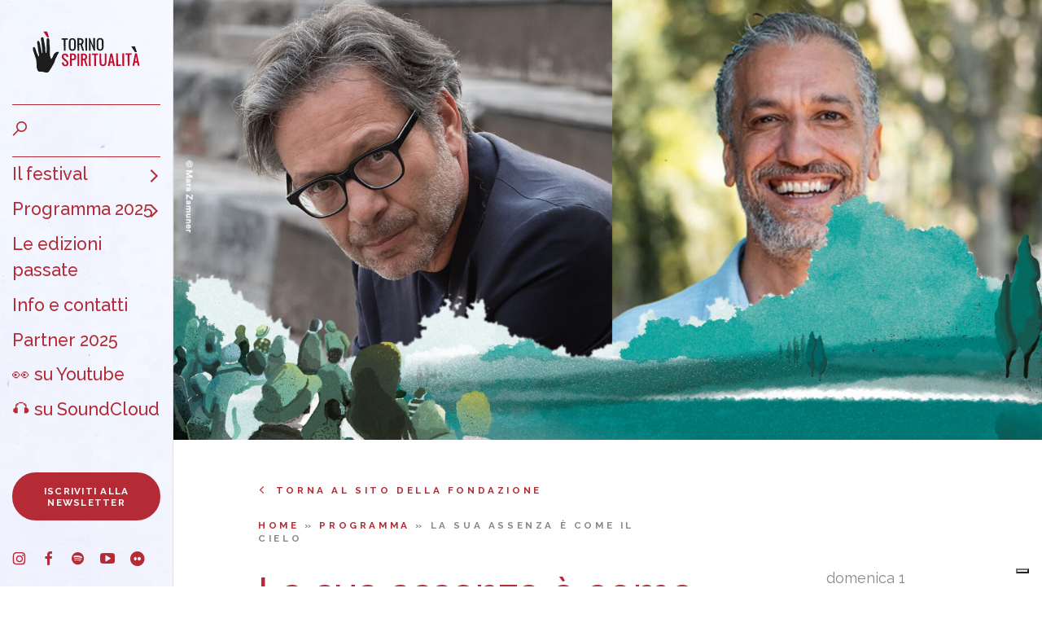

--- FILE ---
content_type: text/html; charset=UTF-8
request_url: https://www.torinospiritualita.org/la-sua-assenza-e-come-il-cielo/
body_size: 14473
content:
<!DOCTYPE html>
<html lang="it-IT">
  <head>
  	<meta charset="UTF-8">
    <meta http-equiv="X-UA-Compatible" content="IE=edge,chrome=1" />
    <meta name="viewport" content="width=device-width, initial-scale=1">    
		<title>La sua assenza è come il cielo | Torino Spiritualità</title>  
    <meta name='robots' content='index, follow, max-image-preview:large, max-snippet:-1, max-video-preview:-1' />

	<!-- This site is optimized with the Yoast SEO plugin v26.7 - https://yoast.com/wordpress/plugins/seo/ -->
	<link rel="canonical" href="https://www.torinospiritualita.org/la-sua-assenza-e-come-il-cielo/" />
	<meta property="og:locale" content="it_IT" />
	<meta property="og:type" content="article" />
	<meta property="og:title" content="La sua assenza è come il cielo | Torino Spiritualità" />
	<meta property="og:description" content="Con Massimo Recalcati, letture di Sax Nicosia" />
	<meta property="og:url" content="https://www.torinospiritualita.org/la-sua-assenza-e-come-il-cielo/" />
	<meta property="og:site_name" content="Torino Spiritualità" />
	<meta property="article:published_time" content="2021-05-20T14:34:42+00:00" />
	<meta property="article:modified_time" content="2023-09-11T09:28:46+00:00" />
	<meta property="og:image" content="https://www.torinospiritualita.org/wp-content/uploads/2021/05/La-sua-assenza-e-come-il-cielo-con-Massimo-Recalcati-ToSp23-16-9-per-sito-2.jpg" />
	<meta property="og:image:width" content="1920" />
	<meta property="og:image:height" content="1080" />
	<meta property="og:image:type" content="image/jpeg" />
	<meta name="author" content="novello@circololettori.it" />
	<meta name="twitter:card" content="summary_large_image" />
	<meta name="twitter:label1" content="Scritto da" />
	<meta name="twitter:data1" content="novello@circololettori.it" />
	<meta name="twitter:label2" content="Tempo di lettura stimato" />
	<meta name="twitter:data2" content="1 minuto" />
	<script type="application/ld+json" class="yoast-schema-graph">{"@context":"https://schema.org","@graph":[{"@type":"Article","@id":"https://www.torinospiritualita.org/la-sua-assenza-e-come-il-cielo/#article","isPartOf":{"@id":"https://www.torinospiritualita.org/la-sua-assenza-e-come-il-cielo/"},"author":{"name":"novello@circololettori.it","@id":"https://www.torinospiritualita.org/#/schema/person/c40009186c17ea3ecb24df731f9c5f42"},"headline":"La sua assenza è come il cielo","datePublished":"2021-05-20T14:34:42+00:00","dateModified":"2023-09-11T09:28:46+00:00","mainEntityOfPage":{"@id":"https://www.torinospiritualita.org/la-sua-assenza-e-come-il-cielo/"},"wordCount":254,"image":{"@id":"https://www.torinospiritualita.org/la-sua-assenza-e-come-il-cielo/#primaryimage"},"thumbnailUrl":"https://www.torinospiritualita.org/wp-content/uploads/2021/05/La-sua-assenza-e-come-il-cielo-con-Massimo-Recalcati-ToSp23-16-9-per-sito-2.jpg","articleSection":["1 ottobre 23","Programma 2023"],"inLanguage":"it-IT"},{"@type":"WebPage","@id":"https://www.torinospiritualita.org/la-sua-assenza-e-come-il-cielo/","url":"https://www.torinospiritualita.org/la-sua-assenza-e-come-il-cielo/","name":"La sua assenza è come il cielo | Torino Spiritualità","isPartOf":{"@id":"https://www.torinospiritualita.org/#website"},"primaryImageOfPage":{"@id":"https://www.torinospiritualita.org/la-sua-assenza-e-come-il-cielo/#primaryimage"},"image":{"@id":"https://www.torinospiritualita.org/la-sua-assenza-e-come-il-cielo/#primaryimage"},"thumbnailUrl":"https://www.torinospiritualita.org/wp-content/uploads/2021/05/La-sua-assenza-e-come-il-cielo-con-Massimo-Recalcati-ToSp23-16-9-per-sito-2.jpg","datePublished":"2021-05-20T14:34:42+00:00","dateModified":"2023-09-11T09:28:46+00:00","author":{"@id":"https://www.torinospiritualita.org/#/schema/person/c40009186c17ea3ecb24df731f9c5f42"},"breadcrumb":{"@id":"https://www.torinospiritualita.org/la-sua-assenza-e-come-il-cielo/#breadcrumb"},"inLanguage":"it-IT","potentialAction":[{"@type":"ReadAction","target":["https://www.torinospiritualita.org/la-sua-assenza-e-come-il-cielo/"]}]},{"@type":"ImageObject","inLanguage":"it-IT","@id":"https://www.torinospiritualita.org/la-sua-assenza-e-come-il-cielo/#primaryimage","url":"https://www.torinospiritualita.org/wp-content/uploads/2021/05/La-sua-assenza-e-come-il-cielo-con-Massimo-Recalcati-ToSp23-16-9-per-sito-2.jpg","contentUrl":"https://www.torinospiritualita.org/wp-content/uploads/2021/05/La-sua-assenza-e-come-il-cielo-con-Massimo-Recalcati-ToSp23-16-9-per-sito-2.jpg","width":1920,"height":1080},{"@type":"BreadcrumbList","@id":"https://www.torinospiritualita.org/la-sua-assenza-e-come-il-cielo/#breadcrumb","itemListElement":[{"@type":"ListItem","position":1,"name":"Home","item":"https://www.torinospiritualita.org/"},{"@type":"ListItem","position":2,"name":"Programma 2023","item":"https://www.torinospiritualita.org/programma-2023/"},{"@type":"ListItem","position":3,"name":"1 ottobre 23","item":"https://www.torinospiritualita.org/programma-2023/1-ottobre-23/"},{"@type":"ListItem","position":4,"name":"La sua assenza è come il cielo"}]},{"@type":"WebSite","@id":"https://www.torinospiritualita.org/#website","url":"https://www.torinospiritualita.org/","name":"Torino Spiritualità","description":"","potentialAction":[{"@type":"SearchAction","target":{"@type":"EntryPoint","urlTemplate":"https://www.torinospiritualita.org/?s={search_term_string}"},"query-input":{"@type":"PropertyValueSpecification","valueRequired":true,"valueName":"search_term_string"}}],"inLanguage":"it-IT"},{"@type":"Person","@id":"https://www.torinospiritualita.org/#/schema/person/c40009186c17ea3ecb24df731f9c5f42","name":"novello@circololettori.it"}]}</script>
	<!-- / Yoast SEO plugin. -->


<link rel='dns-prefetch' href='//cdn.iubenda.com' />
<link rel='dns-prefetch' href='//stackpath.bootstrapcdn.com' />
<link rel='dns-prefetch' href='//fonts.googleapis.com' />
<link rel="alternate" type="application/rss+xml" title="Torino Spiritualità &raquo; La sua assenza è come il cielo Feed dei commenti" href="https://www.torinospiritualita.org/la-sua-assenza-e-come-il-cielo/feed/" />
<link rel="alternate" title="oEmbed (JSON)" type="application/json+oembed" href="https://www.torinospiritualita.org/wp-json/oembed/1.0/embed?url=https%3A%2F%2Fwww.torinospiritualita.org%2Fla-sua-assenza-e-come-il-cielo%2F" />
<link rel="alternate" title="oEmbed (XML)" type="text/xml+oembed" href="https://www.torinospiritualita.org/wp-json/oembed/1.0/embed?url=https%3A%2F%2Fwww.torinospiritualita.org%2Fla-sua-assenza-e-come-il-cielo%2F&#038;format=xml" />
<style id='wp-img-auto-sizes-contain-inline-css' type='text/css'>
img:is([sizes=auto i],[sizes^="auto," i]){contain-intrinsic-size:3000px 1500px}
/*# sourceURL=wp-img-auto-sizes-contain-inline-css */
</style>
<style id='wp-emoji-styles-inline-css' type='text/css'>

	img.wp-smiley, img.emoji {
		display: inline !important;
		border: none !important;
		box-shadow: none !important;
		height: 1em !important;
		width: 1em !important;
		margin: 0 0.07em !important;
		vertical-align: -0.1em !important;
		background: none !important;
		padding: 0 !important;
	}
/*# sourceURL=wp-emoji-styles-inline-css */
</style>
<style id='wp-block-library-inline-css' type='text/css'>
:root{--wp-block-synced-color:#7a00df;--wp-block-synced-color--rgb:122,0,223;--wp-bound-block-color:var(--wp-block-synced-color);--wp-editor-canvas-background:#ddd;--wp-admin-theme-color:#007cba;--wp-admin-theme-color--rgb:0,124,186;--wp-admin-theme-color-darker-10:#006ba1;--wp-admin-theme-color-darker-10--rgb:0,107,160.5;--wp-admin-theme-color-darker-20:#005a87;--wp-admin-theme-color-darker-20--rgb:0,90,135;--wp-admin-border-width-focus:2px}@media (min-resolution:192dpi){:root{--wp-admin-border-width-focus:1.5px}}.wp-element-button{cursor:pointer}:root .has-very-light-gray-background-color{background-color:#eee}:root .has-very-dark-gray-background-color{background-color:#313131}:root .has-very-light-gray-color{color:#eee}:root .has-very-dark-gray-color{color:#313131}:root .has-vivid-green-cyan-to-vivid-cyan-blue-gradient-background{background:linear-gradient(135deg,#00d084,#0693e3)}:root .has-purple-crush-gradient-background{background:linear-gradient(135deg,#34e2e4,#4721fb 50%,#ab1dfe)}:root .has-hazy-dawn-gradient-background{background:linear-gradient(135deg,#faaca8,#dad0ec)}:root .has-subdued-olive-gradient-background{background:linear-gradient(135deg,#fafae1,#67a671)}:root .has-atomic-cream-gradient-background{background:linear-gradient(135deg,#fdd79a,#004a59)}:root .has-nightshade-gradient-background{background:linear-gradient(135deg,#330968,#31cdcf)}:root .has-midnight-gradient-background{background:linear-gradient(135deg,#020381,#2874fc)}:root{--wp--preset--font-size--normal:16px;--wp--preset--font-size--huge:42px}.has-regular-font-size{font-size:1em}.has-larger-font-size{font-size:2.625em}.has-normal-font-size{font-size:var(--wp--preset--font-size--normal)}.has-huge-font-size{font-size:var(--wp--preset--font-size--huge)}.has-text-align-center{text-align:center}.has-text-align-left{text-align:left}.has-text-align-right{text-align:right}.has-fit-text{white-space:nowrap!important}#end-resizable-editor-section{display:none}.aligncenter{clear:both}.items-justified-left{justify-content:flex-start}.items-justified-center{justify-content:center}.items-justified-right{justify-content:flex-end}.items-justified-space-between{justify-content:space-between}.screen-reader-text{border:0;clip-path:inset(50%);height:1px;margin:-1px;overflow:hidden;padding:0;position:absolute;width:1px;word-wrap:normal!important}.screen-reader-text:focus{background-color:#ddd;clip-path:none;color:#444;display:block;font-size:1em;height:auto;left:5px;line-height:normal;padding:15px 23px 14px;text-decoration:none;top:5px;width:auto;z-index:100000}html :where(.has-border-color){border-style:solid}html :where([style*=border-top-color]){border-top-style:solid}html :where([style*=border-right-color]){border-right-style:solid}html :where([style*=border-bottom-color]){border-bottom-style:solid}html :where([style*=border-left-color]){border-left-style:solid}html :where([style*=border-width]){border-style:solid}html :where([style*=border-top-width]){border-top-style:solid}html :where([style*=border-right-width]){border-right-style:solid}html :where([style*=border-bottom-width]){border-bottom-style:solid}html :where([style*=border-left-width]){border-left-style:solid}html :where(img[class*=wp-image-]){height:auto;max-width:100%}:where(figure){margin:0 0 1em}html :where(.is-position-sticky){--wp-admin--admin-bar--position-offset:var(--wp-admin--admin-bar--height,0px)}@media screen and (max-width:600px){html :where(.is-position-sticky){--wp-admin--admin-bar--position-offset:0px}}

/*# sourceURL=wp-block-library-inline-css */
</style><style id='global-styles-inline-css' type='text/css'>
:root{--wp--preset--aspect-ratio--square: 1;--wp--preset--aspect-ratio--4-3: 4/3;--wp--preset--aspect-ratio--3-4: 3/4;--wp--preset--aspect-ratio--3-2: 3/2;--wp--preset--aspect-ratio--2-3: 2/3;--wp--preset--aspect-ratio--16-9: 16/9;--wp--preset--aspect-ratio--9-16: 9/16;--wp--preset--color--black: #000000;--wp--preset--color--cyan-bluish-gray: #abb8c3;--wp--preset--color--white: #ffffff;--wp--preset--color--pale-pink: #f78da7;--wp--preset--color--vivid-red: #cf2e2e;--wp--preset--color--luminous-vivid-orange: #ff6900;--wp--preset--color--luminous-vivid-amber: #fcb900;--wp--preset--color--light-green-cyan: #7bdcb5;--wp--preset--color--vivid-green-cyan: #00d084;--wp--preset--color--pale-cyan-blue: #8ed1fc;--wp--preset--color--vivid-cyan-blue: #0693e3;--wp--preset--color--vivid-purple: #9b51e0;--wp--preset--gradient--vivid-cyan-blue-to-vivid-purple: linear-gradient(135deg,rgb(6,147,227) 0%,rgb(155,81,224) 100%);--wp--preset--gradient--light-green-cyan-to-vivid-green-cyan: linear-gradient(135deg,rgb(122,220,180) 0%,rgb(0,208,130) 100%);--wp--preset--gradient--luminous-vivid-amber-to-luminous-vivid-orange: linear-gradient(135deg,rgb(252,185,0) 0%,rgb(255,105,0) 100%);--wp--preset--gradient--luminous-vivid-orange-to-vivid-red: linear-gradient(135deg,rgb(255,105,0) 0%,rgb(207,46,46) 100%);--wp--preset--gradient--very-light-gray-to-cyan-bluish-gray: linear-gradient(135deg,rgb(238,238,238) 0%,rgb(169,184,195) 100%);--wp--preset--gradient--cool-to-warm-spectrum: linear-gradient(135deg,rgb(74,234,220) 0%,rgb(151,120,209) 20%,rgb(207,42,186) 40%,rgb(238,44,130) 60%,rgb(251,105,98) 80%,rgb(254,248,76) 100%);--wp--preset--gradient--blush-light-purple: linear-gradient(135deg,rgb(255,206,236) 0%,rgb(152,150,240) 100%);--wp--preset--gradient--blush-bordeaux: linear-gradient(135deg,rgb(254,205,165) 0%,rgb(254,45,45) 50%,rgb(107,0,62) 100%);--wp--preset--gradient--luminous-dusk: linear-gradient(135deg,rgb(255,203,112) 0%,rgb(199,81,192) 50%,rgb(65,88,208) 100%);--wp--preset--gradient--pale-ocean: linear-gradient(135deg,rgb(255,245,203) 0%,rgb(182,227,212) 50%,rgb(51,167,181) 100%);--wp--preset--gradient--electric-grass: linear-gradient(135deg,rgb(202,248,128) 0%,rgb(113,206,126) 100%);--wp--preset--gradient--midnight: linear-gradient(135deg,rgb(2,3,129) 0%,rgb(40,116,252) 100%);--wp--preset--font-size--small: 13px;--wp--preset--font-size--medium: 20px;--wp--preset--font-size--large: 36px;--wp--preset--font-size--x-large: 42px;--wp--preset--spacing--20: 0.44rem;--wp--preset--spacing--30: 0.67rem;--wp--preset--spacing--40: 1rem;--wp--preset--spacing--50: 1.5rem;--wp--preset--spacing--60: 2.25rem;--wp--preset--spacing--70: 3.38rem;--wp--preset--spacing--80: 5.06rem;--wp--preset--shadow--natural: 6px 6px 9px rgba(0, 0, 0, 0.2);--wp--preset--shadow--deep: 12px 12px 50px rgba(0, 0, 0, 0.4);--wp--preset--shadow--sharp: 6px 6px 0px rgba(0, 0, 0, 0.2);--wp--preset--shadow--outlined: 6px 6px 0px -3px rgb(255, 255, 255), 6px 6px rgb(0, 0, 0);--wp--preset--shadow--crisp: 6px 6px 0px rgb(0, 0, 0);}:where(.is-layout-flex){gap: 0.5em;}:where(.is-layout-grid){gap: 0.5em;}body .is-layout-flex{display: flex;}.is-layout-flex{flex-wrap: wrap;align-items: center;}.is-layout-flex > :is(*, div){margin: 0;}body .is-layout-grid{display: grid;}.is-layout-grid > :is(*, div){margin: 0;}:where(.wp-block-columns.is-layout-flex){gap: 2em;}:where(.wp-block-columns.is-layout-grid){gap: 2em;}:where(.wp-block-post-template.is-layout-flex){gap: 1.25em;}:where(.wp-block-post-template.is-layout-grid){gap: 1.25em;}.has-black-color{color: var(--wp--preset--color--black) !important;}.has-cyan-bluish-gray-color{color: var(--wp--preset--color--cyan-bluish-gray) !important;}.has-white-color{color: var(--wp--preset--color--white) !important;}.has-pale-pink-color{color: var(--wp--preset--color--pale-pink) !important;}.has-vivid-red-color{color: var(--wp--preset--color--vivid-red) !important;}.has-luminous-vivid-orange-color{color: var(--wp--preset--color--luminous-vivid-orange) !important;}.has-luminous-vivid-amber-color{color: var(--wp--preset--color--luminous-vivid-amber) !important;}.has-light-green-cyan-color{color: var(--wp--preset--color--light-green-cyan) !important;}.has-vivid-green-cyan-color{color: var(--wp--preset--color--vivid-green-cyan) !important;}.has-pale-cyan-blue-color{color: var(--wp--preset--color--pale-cyan-blue) !important;}.has-vivid-cyan-blue-color{color: var(--wp--preset--color--vivid-cyan-blue) !important;}.has-vivid-purple-color{color: var(--wp--preset--color--vivid-purple) !important;}.has-black-background-color{background-color: var(--wp--preset--color--black) !important;}.has-cyan-bluish-gray-background-color{background-color: var(--wp--preset--color--cyan-bluish-gray) !important;}.has-white-background-color{background-color: var(--wp--preset--color--white) !important;}.has-pale-pink-background-color{background-color: var(--wp--preset--color--pale-pink) !important;}.has-vivid-red-background-color{background-color: var(--wp--preset--color--vivid-red) !important;}.has-luminous-vivid-orange-background-color{background-color: var(--wp--preset--color--luminous-vivid-orange) !important;}.has-luminous-vivid-amber-background-color{background-color: var(--wp--preset--color--luminous-vivid-amber) !important;}.has-light-green-cyan-background-color{background-color: var(--wp--preset--color--light-green-cyan) !important;}.has-vivid-green-cyan-background-color{background-color: var(--wp--preset--color--vivid-green-cyan) !important;}.has-pale-cyan-blue-background-color{background-color: var(--wp--preset--color--pale-cyan-blue) !important;}.has-vivid-cyan-blue-background-color{background-color: var(--wp--preset--color--vivid-cyan-blue) !important;}.has-vivid-purple-background-color{background-color: var(--wp--preset--color--vivid-purple) !important;}.has-black-border-color{border-color: var(--wp--preset--color--black) !important;}.has-cyan-bluish-gray-border-color{border-color: var(--wp--preset--color--cyan-bluish-gray) !important;}.has-white-border-color{border-color: var(--wp--preset--color--white) !important;}.has-pale-pink-border-color{border-color: var(--wp--preset--color--pale-pink) !important;}.has-vivid-red-border-color{border-color: var(--wp--preset--color--vivid-red) !important;}.has-luminous-vivid-orange-border-color{border-color: var(--wp--preset--color--luminous-vivid-orange) !important;}.has-luminous-vivid-amber-border-color{border-color: var(--wp--preset--color--luminous-vivid-amber) !important;}.has-light-green-cyan-border-color{border-color: var(--wp--preset--color--light-green-cyan) !important;}.has-vivid-green-cyan-border-color{border-color: var(--wp--preset--color--vivid-green-cyan) !important;}.has-pale-cyan-blue-border-color{border-color: var(--wp--preset--color--pale-cyan-blue) !important;}.has-vivid-cyan-blue-border-color{border-color: var(--wp--preset--color--vivid-cyan-blue) !important;}.has-vivid-purple-border-color{border-color: var(--wp--preset--color--vivid-purple) !important;}.has-vivid-cyan-blue-to-vivid-purple-gradient-background{background: var(--wp--preset--gradient--vivid-cyan-blue-to-vivid-purple) !important;}.has-light-green-cyan-to-vivid-green-cyan-gradient-background{background: var(--wp--preset--gradient--light-green-cyan-to-vivid-green-cyan) !important;}.has-luminous-vivid-amber-to-luminous-vivid-orange-gradient-background{background: var(--wp--preset--gradient--luminous-vivid-amber-to-luminous-vivid-orange) !important;}.has-luminous-vivid-orange-to-vivid-red-gradient-background{background: var(--wp--preset--gradient--luminous-vivid-orange-to-vivid-red) !important;}.has-very-light-gray-to-cyan-bluish-gray-gradient-background{background: var(--wp--preset--gradient--very-light-gray-to-cyan-bluish-gray) !important;}.has-cool-to-warm-spectrum-gradient-background{background: var(--wp--preset--gradient--cool-to-warm-spectrum) !important;}.has-blush-light-purple-gradient-background{background: var(--wp--preset--gradient--blush-light-purple) !important;}.has-blush-bordeaux-gradient-background{background: var(--wp--preset--gradient--blush-bordeaux) !important;}.has-luminous-dusk-gradient-background{background: var(--wp--preset--gradient--luminous-dusk) !important;}.has-pale-ocean-gradient-background{background: var(--wp--preset--gradient--pale-ocean) !important;}.has-electric-grass-gradient-background{background: var(--wp--preset--gradient--electric-grass) !important;}.has-midnight-gradient-background{background: var(--wp--preset--gradient--midnight) !important;}.has-small-font-size{font-size: var(--wp--preset--font-size--small) !important;}.has-medium-font-size{font-size: var(--wp--preset--font-size--medium) !important;}.has-large-font-size{font-size: var(--wp--preset--font-size--large) !important;}.has-x-large-font-size{font-size: var(--wp--preset--font-size--x-large) !important;}
/*# sourceURL=global-styles-inline-css */
</style>

<style id='classic-theme-styles-inline-css' type='text/css'>
/*! This file is auto-generated */
.wp-block-button__link{color:#fff;background-color:#32373c;border-radius:9999px;box-shadow:none;text-decoration:none;padding:calc(.667em + 2px) calc(1.333em + 2px);font-size:1.125em}.wp-block-file__button{background:#32373c;color:#fff;text-decoration:none}
/*# sourceURL=/wp-includes/css/classic-themes.min.css */
</style>
<link rel='stylesheet' id='css/fonts-css' href='https://fonts.googleapis.com/css?family=Raleway%3A400%2C500%2C500i%2C600%2C700&#038;ver=6.9' type='text/css' media='all' />
<link rel='stylesheet' id='css/fonts-two-css' href='https://www.torinospiritualita.org/wp-content/themes/spiritualita/files/fonts/oswald-bold/styles.css?ver=6.9' type='text/css' media='all' />
<link rel='stylesheet' id='css/bootstrap-css' href='https://stackpath.bootstrapcdn.com/bootstrap/4.2.1/css/bootstrap.min.css?ver=6.9' type='text/css' media='all' />
<link rel='stylesheet' id='css/fontastic-css' href='https://www.torinospiritualita.org/wp-content/themes/spiritualita/fontastic/styles.css?ver=6.9' type='text/css' media='all' />
<link rel='stylesheet' id='css/style-css' href='https://www.torinospiritualita.org/wp-content/themes/spiritualita/style.css?ver=6.9' type='text/css' media='all' />
<script type="text/javascript" id="real3d-flipbook-global-js-extra">
/* <![CDATA[ */
var flipbookOptions_global = {"pages":[],"pdfUrl":"","printPdfUrl":"","tableOfContent":[],"id":"","bookId":"","date":"","lightboxThumbnailUrl":"","mode":"normal","viewMode":"webgl","pageTextureSize":"2048","pageTextureSizeSmall":"1024","pageTextureSizeMobile":"","pageTextureSizeMobileSmall":"1000","minPixelRatio":"1","pdfTextLayer":"true","zoomMin":"0.9","zoomStep":"2","zoomSize":"","zoomReset":"false","doubleClickZoom":"true","pageDrag":"true","singlePageMode":"false","pageFlipDuration":"1","sound":"true","startPage":"1","pageNumberOffset":"0","deeplinking":{"enabled":"false","prefix":""},"responsiveView":"true","responsiveViewTreshold":"768","responsiveViewRatio":"1","cover":"true","backCover":"true","scaleCover":"false","pageCaptions":"false","height":"400","responsiveHeight":"true","containerRatio":"","thumbnailsOnStart":"false","contentOnStart":"false","searchOnStart":"","searchResultsThumbs":"false","tableOfContentCloseOnClick":"true","thumbsCloseOnClick":"true","autoplayOnStart":"false","autoplayInterval":"3000","autoplayLoop":"true","autoplayStartPage":"1","rightToLeft":"false","pageWidth":"","pageHeight":"","thumbSize":"130","logoImg":"","logoUrl":"","logoUrlTarget":"","logoCSS":"position:absolute;left:0;top:0;","menuSelector":"","zIndex":"auto","preloaderText":"","googleAnalyticsTrackingCode":"","pdfBrowserViewerIfIE":"false","modeMobile":"","viewModeMobile":"","aspectMobile":"","aspectRatioMobile":"","singlePageModeIfMobile":"false","logoHideOnMobile":"false","mobile":{"thumbnailsOnStart":"false","contentOnStart":"false","pagesInMemory":"6","bitmapResizeHeight":"","bitmapResizeQuality":"","currentPage":{"enabled":"false"},"pdfUrl":""},"lightboxCssClass":"","lightboxLink":"","lightboxLinkNewWindow":"true","lightboxBackground":"rgb(81, 85, 88)","lightboxBackgroundPattern":"","lightboxBackgroundImage":"","lightboxContainerCSS":"display:inline-block;padding:10px;","lightboxThumbnailHeight":"150","lightboxThumbnailUrlCSS":"display:block;","lightboxThumbnailInfo":"false","lightboxThumbnailInfoText":"","lightboxThumbnailInfoCSS":"top: 0;  width: 100%; height: 100%; font-size: 16px; color: #000; background: rgba(255,255,255,.8); ","showTitle":"false","showDate":"false","hideThumbnail":"false","lightboxText":"","lightboxTextCSS":"display:block;","lightboxTextPosition":"top","lightBoxOpened":"false","lightBoxFullscreen":"false","lightboxStartPage":"","lightboxMarginV":"0","lightboxMarginH":"0","lights":"true","lightPositionX":"0","lightPositionY":"150","lightPositionZ":"1400","lightIntensity":"0.6","shadows":"true","shadowMapSize":"2048","shadowOpacity":"0.2","shadowDistance":"15","pageHardness":"2","coverHardness":"2","pageRoughness":"1","pageMetalness":"0","pageSegmentsW":"6","pageSegmentsH":"1","pagesInMemory":"20","bitmapResizeHeight":"","bitmapResizeQuality":"","pageMiddleShadowSize":"2","pageMiddleShadowColorL":"#999999","pageMiddleShadowColorR":"#777777","antialias":"false","pan":"0","tilt":"0","rotateCameraOnMouseDrag":"true","panMax":"20","panMin":"-20","tiltMax":"0","tiltMin":"-60","currentPage":{"enabled":"true","title":"Current page","hAlign":"left","vAlign":"top"},"btnAutoplay":{"enabled":"true","title":"Autoplay","icon":"fa-play","iconAlt":"fa-pause","icon2":"play_arrow","iconAlt2":"pause"},"btnNext":{"enabled":"true","title":"Next Page","icon":"fa-chevron-right","icon2":"chevron_right"},"btnLast":{"enabled":"false","title":"Last Page","icon":"fa-angle-double-right","icon2":"last_page"},"btnPrev":{"enabled":"true","title":"Previous Page","icon":"fa-chevron-left","icon2":"chevron_left"},"btnFirst":{"enabled":"false","title":"First Page","icon":"fa-angle-double-left","icon2":"first_page"},"btnZoomIn":{"enabled":"true","title":"Zoom in","icon":"fa-plus","icon2":"zoom_in"},"btnZoomOut":{"enabled":"true","title":"Zoom out","icon":"fa-minus","icon2":"zoom_out"},"btnToc":{"enabled":"true","title":"Table of Contents","icon":"fa-list-ol","icon2":"toc"},"btnThumbs":{"enabled":"true","title":"Pages","icon":"fa-th-large","icon2":"view_module"},"btnShare":{"enabled":"true","title":"Share","icon":"fa-share-alt","icon2":"share"},"btnNotes":{"enabled":"false","title":"Notes"},"btnDownloadPages":{"enabled":"false","url":"","title":"Download pages","icon":"fa-download","icon2":"file_download"},"btnDownloadPdf":{"enabled":"false","url":"","title":"Download PDF","forceDownload":"true","openInNewWindow":"true","icon":"fa-file","icon2":"picture_as_pdf"},"btnSound":{"enabled":"true","title":"Sound","icon":"fa-volume-up","iconAlt":"fa-volume-off","icon2":"volume_up","iconAlt2":"volume_mute"},"btnExpand":{"enabled":"true","title":"Toggle fullscreen","icon":"fa-expand","iconAlt":"fa-compress","icon2":"fullscreen","iconAlt2":"fullscreen_exit"},"btnSingle":{"enabled":"true","title":"Toggle single page"},"btnSearch":{"enabled":"false","title":"Search","icon":"fas fa-search","icon2":"search"},"search":{"enabled":"false","title":"Search"},"btnBookmark":{"enabled":"false","title":"Bookmark","icon":"fas fa-bookmark","icon2":"bookmark"},"btnPrint":{"enabled":"true","title":"Print","icon":"fa-print","icon2":"print"},"btnTools":{"enabled":"true","title":"Tools"},"btnClose":{"enabled":"true","title":"Close"},"whatsapp":{"enabled":"true"},"twitter":{"enabled":"true","url":"","description":""},"facebook":{"enabled":"true","url":"","description":"","title":"","image":"","caption":""},"pinterest":{"enabled":"true","url":"","image":"","description":""},"email":{"enabled":"true","url":"","description":""},"linkedin":{"enabled":"true"},"digg":{"enabled":"false"},"reddit":{"enabled":"false"},"shareUrl":"","shareTitle":"","shareImage":"","layout":"1","icons":"FontAwesome","skin":"light","useFontAwesome5":"true","sideNavigationButtons":"true","menuNavigationButtons":"false","backgroundColor":"rgb(81, 85, 88)","backgroundPattern":"","backgroundImage":"","backgroundTransparent":"false","menuBackground":"","menuShadow":"","menuMargin":"0","menuPadding":"0","menuOverBook":"false","menuFloating":"false","menuTransparent":"false","menu2Background":"","menu2Shadow":"","menu2Margin":"0","menu2Padding":"0","menu2OverBook":"true","menu2Floating":"false","menu2Transparent":"true","skinColor":"","skinBackground":"","hideMenu":"false","menuAlignHorizontal":"center","btnColor":"","btnColorHover":"","btnBackground":"none","btnRadius":"0","btnMargin":"0","btnSize":"14","btnPaddingV":"10","btnPaddingH":"10","btnShadow":"","btnTextShadow":"","btnBorder":"","arrowColor":"#fff","arrowColorHover":"#fff","arrowBackground":"rgba(0,0,0,0)","arrowBackgroundHover":"rgba(0, 0, 0, .15)","arrowRadius":"4","arrowMargin":"4","arrowSize":"40","arrowPadding":"10","arrowTextShadow":"0px 0px 1px rgba(0, 0, 0, 1)","arrowBorder":"","closeBtnColorHover":"#FFF","closeBtnBackground":"rgba(0,0,0,.4)","closeBtnRadius":"0","closeBtnMargin":"0","closeBtnSize":"20","closeBtnPadding":"5","closeBtnTextShadow":"","closeBtnBorder":"","floatingBtnColor":"","floatingBtnColorHover":"","floatingBtnBackground":"","floatingBtnBackgroundHover":"","floatingBtnRadius":"","floatingBtnMargin":"","floatingBtnSize":"","floatingBtnPadding":"","floatingBtnShadow":"","floatingBtnTextShadow":"","floatingBtnBorder":"","currentPageMarginV":"5","currentPageMarginH":"5","arrowsAlwaysEnabledForNavigation":"false","arrowsDisabledNotFullscreen":"true","touchSwipeEnabled":"true","fitToWidth":"false","rightClickEnabled":"true","linkColor":"rgba(0, 0, 0, 0)","linkColorHover":"rgba(255, 255, 0, 1)","linkOpacity":"0.4","linkTarget":"_blank","pdfAutoLinks":"false","disableRange":"false","strings":{"print":"Print","printLeftPage":"Print left page","printRightPage":"Print right page","printCurrentPage":"Print current page","printAllPages":"Print all pages","download":"Download","downloadLeftPage":"Download left page","downloadRightPage":"Download right page","downloadCurrentPage":"Download current page","downloadAllPages":"Download all pages","bookmarks":"Bookmarks","bookmarkLeftPage":"Bookmark left page","bookmarkRightPage":"Bookmark right page","bookmarkCurrentPage":"Bookmark current page","search":"Search","findInDocument":"Find in document","pagesFoundContaining":"pages found containing","noMatches":"No matches","matchesFound":"matches found","page":"Page","matches":"matches","thumbnails":"Thumbnails","tableOfContent":"Table of Contents","share":"Share","pressEscToClose":"Press ESC to close","password":"Password","addNote":"Add note","typeInYourNote":"Type in your note..."},"access":"free","backgroundMusic":"","cornerCurl":"false","pdfTools":{"pageHeight":1500,"thumbHeight":200,"quality":0.8,"textLayer":"true","autoConvert":"true"},"slug":"","convertPDFLinks":"true","convertPDFLinksWithClass":"","convertPDFLinksWithoutClass":"","overridePDFEmbedder":"true","overrideDflip":"true","overrideWonderPDFEmbed":"true","override3DFlipBook":"true","overridePDFjsViewer":"true","resumeReading":"false","previewPages":"","previewMode":"","pageTextureSizeTreshold":"1024","textLayer":"false","pdfPageScale":"","aspectRatio":"2","pdfBrowserViewerIfMobile":"false","pdfBrowserViewerFullscreen":"true","pdfBrowserViewerFullscreenTarget":"_blank","btnTocIfMobile":"true","btnThumbsIfMobile":"true","btnShareIfMobile":"false","btnDownloadPagesIfMobile":"true","btnDownloadPdfIfMobile":"true","btnSoundIfMobile":"false","btnExpandIfMobile":"true","btnPrintIfMobile":"false","lightboxCSS":"","lightboxCloseOnClick":"false","btnSelect":{"enabled":"true","icon":"fas fa-i-cursor","icon2":"text_format","title":"Select tool"},"google_plus":{"enabled":"true","url":""},"theme":"default","sideBtnColor":"#fff","sideBtnBackground":"rgba(0,0,0,.3)","sideBtnRadius":"0","sideBtnMargin":"0","sideBtnSize":"30","sideBtnPaddingV":"5","sideBtnPaddingH":"5","sideBtnShadow":"","sideBtnTextShadow":"","sideBtnBorder":"","closeBtnColor":"#FFF"};
//# sourceURL=real3d-flipbook-global-js-extra
/* ]]> */
</script>

<script  type="text/javascript" class=" _iub_cs_skip" type="text/javascript" id="iubenda-head-inline-scripts-0">
/* <![CDATA[ */

var _iub = _iub || [];
_iub.csConfiguration = {"floatingPreferencesButtonDisplay":"bottom-right","perPurposeConsent":true,"siteId":2338651,"whitelabel":false,"cookiePolicyId":78899767,"lang":"it", "banner":{ "acceptButtonCaptionColor":"#FFFFFF","acceptButtonColor":"#0073CE","acceptButtonDisplay":true,"backgroundColor":"#FFFFFF","closeButtonRejects":true,"customizeButtonCaptionColor":"#4D4D4D","customizeButtonColor":"#DADADA","customizeButtonDisplay":true,"explicitWithdrawal":true,"listPurposes":true,"position":"float-top-right","textColor":"#000000" }};

//# sourceURL=iubenda-head-inline-scripts-0
/* ]]> */
</script>
<script  type="text/javascript" charset="UTF-8" async="" class=" _iub_cs_skip" type="text/javascript" src="//cdn.iubenda.com/cs/iubenda_cs.js?ver=3.12.5" id="iubenda-head-scripts-0-js"></script>
<script type="text/javascript" src="https://www.torinospiritualita.org/wp-includes/js/jquery/jquery.min.js?ver=3.7.1" id="jquery-core-js"></script>
<script type="text/javascript" src="https://www.torinospiritualita.org/wp-includes/js/jquery/jquery-migrate.min.js?ver=3.4.1" id="jquery-migrate-js"></script>
<link rel="https://api.w.org/" href="https://www.torinospiritualita.org/wp-json/" /><link rel="alternate" title="JSON" type="application/json" href="https://www.torinospiritualita.org/wp-json/wp/v2/posts/5301" /><link rel="EditURI" type="application/rsd+xml" title="RSD" href="https://www.torinospiritualita.org/xmlrpc.php?rsd" />
<link rel='shortlink' href='https://www.torinospiritualita.org/?p=5301' />
<!-- WordPress Most Popular --><script type="text/javascript">/* <![CDATA[ */ jQuery.post("https://www.torinospiritualita.org/wp-admin/admin-ajax.php", { action: "wmp_update", id: 5301, token: "53bde32b90" }); /* ]]> */</script><!-- /WordPress Most Popular --><link rel="apple-touch-icon" sizes="180x180" href="/wp-content/uploads/fbrfg/apple-touch-icon.png?v=dLnJm580JX">
<link rel="icon" type="image/png" sizes="32x32" href="/wp-content/uploads/fbrfg/favicon-32x32.png?v=dLnJm580JX">
<link rel="icon" type="image/png" sizes="16x16" href="/wp-content/uploads/fbrfg/favicon-16x16.png?v=dLnJm580JX">
<link rel="manifest" href="/wp-content/uploads/fbrfg/site.webmanifest?v=dLnJm580JX">
<link rel="shortcut icon" href="/wp-content/uploads/fbrfg/favicon.ico?v=dLnJm580JX">
<meta name="msapplication-TileColor" content="#da532c">
<meta name="msapplication-config" content="/wp-content/uploads/fbrfg/browserconfig.xml?v=dLnJm580JX">
<meta name="theme-color" content="#ffffff">    
    <!-- Google tag (GA4) -->
    <!-- Google tag (gtag.js) -->
<script async src="https://www.googletagmanager.com/gtag/js?id=G-6PFNSB2YNV"></script>
<script>
  window.dataLayer = window.dataLayer || [];
  function gtag(){dataLayer.push(arguments);}
  gtag('js', new Date());

  gtag('config', 'G-6PFNSB2YNV');
</script>    
  </head>

  <body data-rsssl=1 class="wp-singular post-template-default single single-post postid-5301 single-format-standard wp-theme-spiritualita">

  <div class="row no-gutters"><div id="menu-mobile" class="col-12 d-md-none d-flex justify-content-between align-items-center"><a href="https://www.torinospiritualita.org/" class="logo" title="Torino Spiritualità"></a><div class="hamburger"><span></span></div><nav class="menu-item-mobile col-12 d-md-none"><div class="d-flex flex-column h-100"><div class="border-top border-bottom"><div class="p-3"><a search="search" class="circolo-search"></a></div></div><nav class="pb-5 flex-grow-1 d-flex flex-column"><ul id="menu-principale" class="menu"><li id="menu-item-1481" class="menu-item menu-item-type-post_type menu-item-object-page menu-item-has-children menu-item-1481"><a href="https://www.torinospiritualita.org/il-festival/">Il festival</a>
<ul class="sub-menu">
	<li id="menu-item-3512" class="back menu-item menu-item-type-custom menu-item-object-custom menu-item-home menu-item-3512"><a href="https://www.torinospiritualita.org/">TORNA INDIETRO</a></li>
	<li id="menu-item-1488" class="menu-item menu-item-type-post_type menu-item-object-page menu-item-1488"><a href="https://www.torinospiritualita.org/il-festival/che-cose/">Che cos’è</a></li>
	<li id="menu-item-2686" class="menu-item menu-item-type-post_type menu-item-object-post menu-item-2686"><a href="https://www.torinospiritualita.org/torino-spiritualita-english/">About Torino Spiritualità</a></li>
</ul>
</li>
<li id="menu-item-7326" class="menu-item menu-item-type-taxonomy menu-item-object-category menu-item-has-children menu-item-7326"><a href="https://www.torinospiritualita.org/programma-2025/">Programma 2025</a>
<ul class="sub-menu">
	<li id="menu-item-7521" class="back menu-item menu-item-type-custom menu-item-object-custom menu-item-home menu-item-7521"><a href="https://www.torinospiritualita.org/">TORNA INDIETRO</a></li>
	<li id="menu-item-7363" class="menu-item menu-item-type-taxonomy menu-item-object-category menu-item-7363"><a href="https://www.torinospiritualita.org/programma-2025/14-ottobre/">14 ottobre</a></li>
	<li id="menu-item-7327" class="menu-item menu-item-type-taxonomy menu-item-object-category menu-item-7327"><a href="https://www.torinospiritualita.org/programma-2025/15-ottobre/">15 ottobre</a></li>
	<li id="menu-item-7328" class="menu-item menu-item-type-taxonomy menu-item-object-category menu-item-7328"><a href="https://www.torinospiritualita.org/programma-2025/16-ottobre/">16 ottobre</a></li>
	<li id="menu-item-7329" class="menu-item menu-item-type-taxonomy menu-item-object-category menu-item-7329"><a href="https://www.torinospiritualita.org/programma-2025/17-ottobre/">17 ottobre</a></li>
	<li id="menu-item-7330" class="menu-item menu-item-type-taxonomy menu-item-object-category menu-item-7330"><a href="https://www.torinospiritualita.org/programma-2025/18-ottobre/">18 ottobre</a></li>
	<li id="menu-item-7331" class="menu-item menu-item-type-taxonomy menu-item-object-category menu-item-7331"><a href="https://www.torinospiritualita.org/programma-2025/19-ottobre/">19 ottobre</a></li>
	<li id="menu-item-7332" class="menu-item menu-item-type-taxonomy menu-item-object-category menu-item-7332"><a href="https://www.torinospiritualita.org/programma-2025/scuola-di-otium-2025/">Scuola di Otium 2025</a></li>
	<li id="menu-item-7294" class="menu-item menu-item-type-custom menu-item-object-custom menu-item-7294"><a href="https://www.torinospiritualita.org/programma-sfogliabile/">PDF programma</a></li>
</ul>
</li>
<li id="menu-item-1365" class="menu-item menu-item-type-post_type menu-item-object-page menu-item-1365"><a href="https://www.torinospiritualita.org/le-edizioni/">Le edizioni passate</a></li>
<li id="menu-item-5869" class="menu-item menu-item-type-post_type menu-item-object-page menu-item-5869"><a href="https://www.torinospiritualita.org/info-e-biglietteria/">Info e contatti</a></li>
<li id="menu-item-7090" class="menu-item menu-item-type-post_type menu-item-object-page menu-item-7090"><a href="https://www.torinospiritualita.org/partner/">Partner 2025</a></li>
<li id="menu-item-3537" class="menu-item menu-item-type-custom menu-item-object-custom menu-item-3537"><a href="https://www.youtube.com/playlist?list=PLE2sPzBZPl7BRWG1lx4N3a-0xkxhSs0Tu">👀 su Youtube</a></li>
<li id="menu-item-3427" class="menu-item menu-item-type-custom menu-item-object-custom menu-item-3427"><a href="https://soundcloud.com/circololettori/sets/torino-spiritualita-2023">🎧 su SoundCloud</a></li>
</ul></nav><div class="pb-3 mx-3"><div class="newsletter"><a class="btn acf acf-btn my-0" href="https://www.circololettori.it/newsletter/" target="_blank" title="Iscriviti alla newsletter">Iscriviti alla newsletter</a></div></div><div class="py-3 mx-3 border-top"><div class="social"><a href="https://www.instagram.com/circololettori/" target="_blank" title="Instagram"><i class="circolo-instagram mr-3" aria-hidden="true"></i></a><a href="https://www.facebook.com/TorinoSpiritualita" target="_blank" title="Facebook"><i class="circolo-facebook mr-3" aria-hidden="true"></i></a><a href="https://open.spotify.com/show/373l61TEv0jMEHk8cOYPmY" target="_blank" title="Spotify"><i class="circolo-spotify mr-3" aria-hidden="true"></i></a><a href="https://www.youtube.com/channel/UC-gmvAbd6dmsr7OcYfv0aRg" target="_blank" title="YouTube"><i class="circolo-youtube mr-3" aria-hidden="true"></i></a><a href="https://www.flickr.com/photos/ilcircolodeilettori" target="_blank" title="Flickr"><i class="circolo-flickr mr-3" aria-hidden="true"></i></a></div></div></div></nav></div><div id="sidebar" class="col-12 col-md-3 col-lg-2 d-none d-md-flex flex-column position-fixed border-right"><div class="container-fluid flex-grow-1 d-flex flex-column" style=""><div class="border-bottom py-2"><a href="https://www.torinospiritualita.org/" class="logo" title="Torino Spiritualità"></a></div><div class="border-bottom"><div class="py-3"><a href="https://www.torinospiritualita.org/ricerca" class="circolo-search"></a></div></div><nav id="primary-nav" class="flex-grow-1 d-flex flex-column"><ul id="primary-menu" class="flex-grow-1 translate-0"><li class="menu-item menu-item-type-post_type menu-item-object-page menu-item-has-children menu-item-1481"><a href="https://www.torinospiritualita.org/il-festival/">Il festival</a>
<ul class="sub-menu">
	<li class="back menu-item menu-item-type-custom menu-item-object-custom menu-item-home menu-item-3512"><a href="https://www.torinospiritualita.org/">TORNA INDIETRO</a></li>
	<li class="menu-item menu-item-type-post_type menu-item-object-page menu-item-1488"><a href="https://www.torinospiritualita.org/il-festival/che-cose/">Che cos’è</a></li>
	<li class="menu-item menu-item-type-post_type menu-item-object-post menu-item-2686"><a href="https://www.torinospiritualita.org/torino-spiritualita-english/">About Torino Spiritualità</a></li>
</ul>
</li>
<li class="menu-item menu-item-type-taxonomy menu-item-object-category menu-item-has-children menu-item-7326"><a href="https://www.torinospiritualita.org/programma-2025/">Programma 2025</a>
<ul class="sub-menu">
	<li class="back menu-item menu-item-type-custom menu-item-object-custom menu-item-home menu-item-7521"><a href="https://www.torinospiritualita.org/">TORNA INDIETRO</a></li>
	<li class="menu-item menu-item-type-taxonomy menu-item-object-category menu-item-7363"><a href="https://www.torinospiritualita.org/programma-2025/14-ottobre/">14 ottobre</a></li>
	<li class="menu-item menu-item-type-taxonomy menu-item-object-category menu-item-7327"><a href="https://www.torinospiritualita.org/programma-2025/15-ottobre/">15 ottobre</a></li>
	<li class="menu-item menu-item-type-taxonomy menu-item-object-category menu-item-7328"><a href="https://www.torinospiritualita.org/programma-2025/16-ottobre/">16 ottobre</a></li>
	<li class="menu-item menu-item-type-taxonomy menu-item-object-category menu-item-7329"><a href="https://www.torinospiritualita.org/programma-2025/17-ottobre/">17 ottobre</a></li>
	<li class="menu-item menu-item-type-taxonomy menu-item-object-category menu-item-7330"><a href="https://www.torinospiritualita.org/programma-2025/18-ottobre/">18 ottobre</a></li>
	<li class="menu-item menu-item-type-taxonomy menu-item-object-category menu-item-7331"><a href="https://www.torinospiritualita.org/programma-2025/19-ottobre/">19 ottobre</a></li>
	<li class="menu-item menu-item-type-taxonomy menu-item-object-category menu-item-7332"><a href="https://www.torinospiritualita.org/programma-2025/scuola-di-otium-2025/">Scuola di Otium 2025</a></li>
	<li class="menu-item menu-item-type-custom menu-item-object-custom menu-item-7294"><a href="https://www.torinospiritualita.org/programma-sfogliabile/">PDF programma</a></li>
</ul>
</li>
<li class="menu-item menu-item-type-post_type menu-item-object-page menu-item-1365"><a href="https://www.torinospiritualita.org/le-edizioni/">Le edizioni passate</a></li>
<li class="menu-item menu-item-type-post_type menu-item-object-page menu-item-5869"><a href="https://www.torinospiritualita.org/info-e-biglietteria/">Info e contatti</a></li>
<li class="menu-item menu-item-type-post_type menu-item-object-page menu-item-7090"><a href="https://www.torinospiritualita.org/partner/">Partner 2025</a></li>
<li class="menu-item menu-item-type-custom menu-item-object-custom menu-item-3537"><a href="https://www.youtube.com/playlist?list=PLE2sPzBZPl7BRWG1lx4N3a-0xkxhSs0Tu">👀 su Youtube</a></li>
<li class="menu-item menu-item-type-custom menu-item-object-custom menu-item-3427"><a href="https://soundcloud.com/circololettori/sets/torino-spiritualita-2023">🎧 su SoundCloud</a></li>
</ul></nav><div class="newsletter mb-3"><a class="btn acf acf-btn my-0" href="https://www.circololettori.it/newsletter/" target="_blank" title="Iscriviti alla newsletter">Iscriviti alla newsletter</a></div><div class="py-3"><div class="social d-flex flex-wrap"><a href="https://www.instagram.com/circololettori/" target="_blank" title="Instagram"><i class="circolo-instagram mr-3" aria-hidden="true"></i></a><a href="https://www.facebook.com/TorinoSpiritualita" target="_blank" title="Facebook"><i class="circolo-facebook mr-3" aria-hidden="true"></i></a><a href="https://open.spotify.com/show/373l61TEv0jMEHk8cOYPmY" target="_blank" title="Spotify"><i class="circolo-spotify mr-3" aria-hidden="true"></i></a><a href="https://www.youtube.com/channel/UC-gmvAbd6dmsr7OcYfv0aRg" target="_blank" title="YouTube"><i class="circolo-youtube mr-3" aria-hidden="true"></i></a><a href="https://www.flickr.com/photos/ilcircolodeilettori" target="_blank" title="Flickr"><i class="circolo-flickr mr-3" aria-hidden="true"></i></a></div></div></div></div><div class="col-12 col-lg-10 offset-lg-2 col-md-9 offset-md-3"><main class="container-fluid"><div class="single-thumbnail row no-gutters mx-n15px"><div class="col-12"><img width="1067" height="600" src="https://www.torinospiritualita.org/wp-content/uploads/2021/05/La-sua-assenza-e-come-il-cielo-con-Massimo-Recalcati-ToSp23-16-9-per-sito-2-1600x900.jpg" class="attachment-large size-large wp-post-image" alt="" decoding="async" fetchpriority="high" srcset="https://www.torinospiritualita.org/wp-content/uploads/2021/05/La-sua-assenza-e-come-il-cielo-con-Massimo-Recalcati-ToSp23-16-9-per-sito-2-1600x900.jpg 1600w, https://www.torinospiritualita.org/wp-content/uploads/2021/05/La-sua-assenza-e-come-il-cielo-con-Massimo-Recalcati-ToSp23-16-9-per-sito-2-768x432.jpg 768w, https://www.torinospiritualita.org/wp-content/uploads/2021/05/La-sua-assenza-e-come-il-cielo-con-Massimo-Recalcati-ToSp23-16-9-per-sito-2-1536x864.jpg 1536w, https://www.torinospiritualita.org/wp-content/uploads/2021/05/La-sua-assenza-e-come-il-cielo-con-Massimo-Recalcati-ToSp23-16-9-per-sito-2-320x180.jpg 320w, https://www.torinospiritualita.org/wp-content/uploads/2021/05/La-sua-assenza-e-come-il-cielo-con-Massimo-Recalcati-ToSp23-16-9-per-sito-2.jpg 1920w" sizes="(max-width: 1067px) 100vw, 1067px" /></div></div><div class="single-content row"><div class="col-12 col-xl-10 offset-xl-1"><div class="row single-breadcrumb mt-5 mb-4"><div class="col-12 col-xl-7 mb-4"><a class="circolo-arrow-left" href="https://www.circololettori.it/" target="_blank">Torna al sito della Fondazione</a></div><div class="col-12 col-xl-7"><span><a class="" href="https://www.torinospiritualita.org"> Home </a></span><span> » </span><span><a class="" href="https://www.torinospiritualita.org/programma-2023"> Programma </a></span><span> » </span>La sua assenza è come il cielo<span></span></div></div><main class="row"><div class="col-12"><div class="row d-lg-none mb-4"><div class="col-2 d-flex flex-column justify-content-center px-1">	
							<img class="m-0" src="https://www.torinospiritualita.org/wp-content/themes/spiritualita/files/icons/pin.png" alt="" >
					</div><div class="col-10 px-2"><span class="d-block">domenica 1 ottobre 2023 | ore 18:30</span><span class="d-block">Teatro Colosseo</span></div></div></div><article id="post-5301" class="col-12 col-xl-8"><div class="single-header mb-4"><h1>La sua assenza è come il cielo</h1></div><div class="single-content mb-5"><p><span style="text-decoration: underline;">domenica 1 ottobre 2023 ore 18.30 | Teatro Colosseo</span></p>
<p class="p1"><b>Appunti intorno a <i>Diario di un dolore</i> di C.S. Lewis</b></p>
<p class="p1">con <b>Massimo Recalcati</b>, psicoanalista<br />
letture di <b>Sax Nicosia<br />
</b>ideazione e selezione testi <b>Armando Buonaiuto<br />
</b>traduzione <b>Anna Ravano</b>, si ringrazia <b>Adelphi Edizioni<br />
</b>in collaborazione con <a href="https://www.socremtorino.it/">SOCREM &#8211; Società per la Cremazione Torino</a></p>
<p class="p1">Professore di Letteratura medievale e rinascimentale, critico letterario, saggista, apologeta cristiano e romanziere (sua la celeberrima saga delle <i>Cronache di Narnia</i>), Clive Staples Lewis è già popolarissimo quando incontra Joy Davidman, poetessa americana che diverrà sua moglie. Ma il matrimonio dur<span class="s1">a</span> poco: solo quattro anni più tardi, il 13 luglio 1960, la donna muore di cancro e Lewis è sopraffatto da una disperazione violenta, che scuote anche la sua fede. <i>Diario di un dolore</i> è la cronaca di quella sofferenza, dei suoi labirinti, delle proteste rabbiose e delle lacrime. Ma anche della ricerca di una via di uscita dall’afflizione, perché «l’abbandono al dolore, invece di legarci ai morti, ce ne distacca. Questo mi diventa sempre più chiaro. È proprio nei momenti in cui la pena è meno forte che Joy invade di colpo la mia mente nella sua piena realtà, nella sua alterità. E questo fa bene». Mentre la voce di Sax Nicosia attraversa le pagine del diario, Massimo Recalcati raccoglie <span class="s1">le d</span>omande, <span class="s1">le </span>emozioni<span class="s1">,</span> <span class="s1">le </span>ribellioni di Lewis <span class="s1">per</span> traccia<span class="s1">re</span> un’<span class="s1">intensa </span>anatomia de<span class="s1">lla perdita. Ma anche della luce che da essa può raggiungerci. </span></p>
<hr />
<p style="text-align: right;"><em>🎟️ ingresso € 15</em><br />
<em>📌  acquista su <a href="https://www.vivaticket.com/it/ticket/la-sua-assenza-e-come-il-cielo/215304" target="_blank" rel="noopener"><span style="text-decoration: underline;">vivaticket.it</span></a> o al Circolo dei lettori a partire da lunedì 4 settembre h 10 (info biglietteria <span style="text-decoration: underline;"><a href="https://www.torinospiritualita.org/info-e-biglietteria/" target="_blank" rel="noopener noreferrer">qui</a>)</span></em><br />
<em>☎️  per info 331 4052153 | 011 8904401</em></p>
</div></article><aside class="col-12 col-xl-3 offset-xl-1"><div class="row d-none d-lg-flex mb-4"><div class="col-2 d-flex flex-column justify-content-center px-1">	
							<img class="m-0" src="https://www.torinospiritualita.org/wp-content/themes/spiritualita/files/icons/pin.png" alt="" >
					</div><div class="col-10 px-2"><span class="d-block">domenica 1 ottobre 2023 | ore 18:30</span><span class="d-block">Teatro Colosseo</span></div></div><div class="single-share link-social"><h3 class="py-2 border-bottom">Condividi</h3><a href="https://www.facebook.com/sharer.php?u=https://www.torinospiritualita.org/la-sua-assenza-e-come-il-cielo/" target="_blank" title="Facebook"><i class="circolo-facebook mr-2" aria-hidden="true"></i></a><a href="https://twitter.com/share?url=https://www.torinospiritualita.org/la-sua-assenza-e-come-il-cielo/&amp;text=La sua assenza è come il cielo" target="_blank" title="Twitter"><i class="circolo-twitter mr-2" aria-hidden="true"></i></a><a href="whatsapp://send?text=https://www.torinospiritualita.org/la-sua-assenza-e-come-il-cielo/" title="Whatsapp"><i class="circolo-whatsapp mr-2" aria-hidden="true"></i></a></div></aside>
<div class="widget-social">

    <div class="icons">
        <a href="https://www.instagram.com/circololettori/" target="_blank" title="Instagram"><i class="circolo-instagram mr-3" aria-hidden="true"></i></a><a href="https://www.facebook.com/TorinoSpiritualita" target="_blank" title="Facebook"><i class="circolo-facebook mr-3" aria-hidden="true"></i></a><a href="https://open.spotify.com/show/373l61TEv0jMEHk8cOYPmY" target="_blank" title="Spotify"><i class="circolo-spotify mr-3" aria-hidden="true"></i></a><a href="https://www.youtube.com/channel/UC-gmvAbd6dmsr7OcYfv0aRg" target="_blank" title="YouTube"><i class="circolo-youtube mr-3" aria-hidden="true"></i></a><a href="https://www.flickr.com/photos/ilcircolodeilettori" target="_blank" title="Flickr"><i class="circolo-flickr mr-3" aria-hidden="true"></i></a>    </div>

    <div class="button">
        <svg class="open" xmlns="http://www.w3.org/2000/svg" width="" height="" viewBox="0 0 38 38" fill="none">
            <circle cx="19" cy="19" r="19" fill="" />
            <path d="M25.9737 20.0959V23.666C25.9737 25.0726 24.8252 26.23 23.4097 26.23H13.5542C12.1475 26.23 10.9901 25.0815 10.9901 23.666V13.8104C10.9901 12.4038 12.1386 11.2464 13.5542 11.2464H16.7058" stroke="white" stroke-width="2" stroke-linecap="round" stroke-linejoin="round" />
            <path d="M27.0599 10L17.2489 19.811" stroke="white" stroke-width="2" stroke-linecap="round" stroke-linejoin="round" />
            <path d="M20.5696 10H27.0599V16.4902" stroke="white" stroke-width="2" stroke-linecap="round" stroke-linejoin="round" />
        </svg>
        <svg class="close" xmlns="http://www.w3.org/2000/svg" width="" height="" viewBox="0 0 38 38" fill="none">
            <circle cx="19" cy="19" r="19" fill="" />
            <path d="M25.9999 11.9827L12.8463 25.1363" stroke="" stroke-width="2" stroke-linecap="round" stroke-linejoin="round" />
            <path d="M25.9999 25.1363L12.8463 11.9827" stroke="" stroke-width="2" stroke-linecap="round" stroke-linejoin="round" />
        </svg>
    </div>

</div></main></div></div><section class="buttons row bg-secondary text-center py-4 mb-5 mx-n15px"><div class="col-12 col-lg-10 offset-lg-1"><div class=""><a class="btn acf acf-btn" href="https://www.vivaticket.com/it/ticket/la-sua-assenza-e-come-il-cielo/215304" target="_blank" title="acquista il biglietto">acquista il biglietto</a></div></div></section>
<div class="widget-social">

    <div class="icons">
        <a href="https://www.instagram.com/circololettori/" target="_blank" title="Instagram"><i class="circolo-instagram mr-3" aria-hidden="true"></i></a><a href="https://www.facebook.com/TorinoSpiritualita" target="_blank" title="Facebook"><i class="circolo-facebook mr-3" aria-hidden="true"></i></a><a href="https://open.spotify.com/show/373l61TEv0jMEHk8cOYPmY" target="_blank" title="Spotify"><i class="circolo-spotify mr-3" aria-hidden="true"></i></a><a href="https://www.youtube.com/channel/UC-gmvAbd6dmsr7OcYfv0aRg" target="_blank" title="YouTube"><i class="circolo-youtube mr-3" aria-hidden="true"></i></a><a href="https://www.flickr.com/photos/ilcircolodeilettori" target="_blank" title="Flickr"><i class="circolo-flickr mr-3" aria-hidden="true"></i></a>    </div>

    <div class="button">
        <svg class="open" xmlns="http://www.w3.org/2000/svg" width="" height="" viewBox="0 0 38 38" fill="none">
            <circle cx="19" cy="19" r="19" fill="" />
            <path d="M25.9737 20.0959V23.666C25.9737 25.0726 24.8252 26.23 23.4097 26.23H13.5542C12.1475 26.23 10.9901 25.0815 10.9901 23.666V13.8104C10.9901 12.4038 12.1386 11.2464 13.5542 11.2464H16.7058" stroke="white" stroke-width="2" stroke-linecap="round" stroke-linejoin="round" />
            <path d="M27.0599 10L17.2489 19.811" stroke="white" stroke-width="2" stroke-linecap="round" stroke-linejoin="round" />
            <path d="M20.5696 10H27.0599V16.4902" stroke="white" stroke-width="2" stroke-linecap="round" stroke-linejoin="round" />
        </svg>
        <svg class="close" xmlns="http://www.w3.org/2000/svg" width="" height="" viewBox="0 0 38 38" fill="none">
            <circle cx="19" cy="19" r="19" fill="" />
            <path d="M25.9999 11.9827L12.8463 25.1363" stroke="" stroke-width="2" stroke-linecap="round" stroke-linejoin="round" />
            <path d="M25.9999 25.1363L12.8463 11.9827" stroke="" stroke-width="2" stroke-linecap="round" stroke-linejoin="round" />
        </svg>
    </div>

</div></main><footer class="container-fluid bg-secondary"><div class="row"><div class="col-12 col-xl-10 offset-xl-1"><div class="row row1 py-4"><div class="col-12 col-lg-3 mb-4 mb-lg-0"><a href="https://www.torinospiritualita.org/" class="logo-footer" title="Torino Spiritualità"></a></div><div class="col-12 col-lg-3 mb-4 mb-lg-0"><div class="row no-gutters"><div class="col-12 mb-2"></div><div class="col-12 mb-2 info"><b>Il Circolo dei lettori</b><br />
Palazzo Graneri della Roccia<br />
via Bogino 9, 10123 Torino<br />
+ 39 011 8904401<br />
PI 10112660013</div><div class="col-12 info">lunedì-sabato<br />
ore 9.30-21.00</div></div><div class="py-3 d-md-none"><div class="donation"><a href="https://www.circololettori.it/donazioni/" title="Fai la tua donazione">Fai la tua donazione</a></div></div></div><div class="col-12 col-lg-3 mb-4 mb-lg-0"><div class="row no-gutters"><div class="col-12 menu-footer1"><nav class="menu-footer-container"><ul id="menu-footer" class="menu"><li id="menu-item-5849" class="menu-item menu-item-type-custom menu-item-object-custom menu-item-5849"><a target="_blank" href="https://www.iubenda.com/privacy-policy/78899767">Privacy Policy</a></li>
</ul></nav><nav class="menu-footer2-container"><ul id="menu-footer2" class="menu"><li id="menu-item-1438" class="menu-item menu-item-type-post_type menu-item-object-page menu-item-1438"><a href="https://www.torinospiritualita.org/area-stampa/">Area Stampa</a></li>
</ul></nav><div class="text-center"></div></div></div></div><div class="col-12 col-lg-3"><div class="row no-gutters"><div class="col-12">Torino Spiritualità è un progetto di:</div><div class="col-12"><nav class="menu-progetti-container"><ul id="menu-progetti" class="menu"><li id="menu-item-5905" class="menu-item menu-item-type-custom menu-item-object-custom menu-item-5905"><a href="https://www.circololettori.it/">Fondazione Circolo dei lettori</a></li>
</ul></nav></div></div></div></div><div class="row row2 d-flex justify-content-between py-4"><div class="col-12 col-lg-2"><div class="row"><div class="col-12 mb-2"><p class="border-bottom pb-2 mb-2">Un progetto di</p><p class="img-logo"><span class="d-inline-block mb-2"><a href="https://www.circololettori.it/" target="_blank" title=""><img width="349" height="120" src="https://www.torinospiritualita.org/wp-content/uploads/2022/07/fondazioneh120.png" class="attachment-full size-full" alt="" decoding="async" loading="lazy" srcset="https://www.torinospiritualita.org/wp-content/uploads/2022/07/fondazioneh120.png 349w, https://www.torinospiritualita.org/wp-content/uploads/2022/07/fondazioneh120-320x110.png 320w" sizes="auto, (max-width: 349px) 100vw, 349px" /></a></span></p></div></div></div><div class="col-12 col-lg-5"><div class="row"><div class="col-12 mb-2"><p class="border-bottom pb-2 mb-2">Con il sostegno di</p><p class="img-logo"><span class="d-inline-block mb-2"><img width="417" height="134" src="https://www.torinospiritualita.org/wp-content/uploads/2024/06/logoregione.png" class="attachment-full size-full" alt="" decoding="async" loading="lazy" srcset="https://www.torinospiritualita.org/wp-content/uploads/2024/06/logoregione.png 417w, https://www.torinospiritualita.org/wp-content/uploads/2024/06/logoregione-320x103.png 320w" sizes="auto, (max-width: 417px) 100vw, 417px" /></span></p></div></div></div><div class="col-12 col-lg-3 menu-footer2"><h5 style="font-size: 0.8rem; padding-top: 0.3rem;">Design by <i><a href="http://www.quattrolinee.it/">quattrolinee</a></i></h5></div></div></div></div></footer></div><div id="search" class="container-fluid d-none"><div class="row no-gutters h-100"><div class="col col-12 col-md-1 text-right text-md-center my-3"><i search="search" class="close circolo-close" aria-hidden="true"></i></div><div class="col-12 col-md-10 mt-md-5 mb-4"><div class="row h-100 align-content-between"><div class="col col-12"><div class="row"><div class="col col-12 mb-3 mb-md-5"><form role="search" method="get" id="searchform" class="searchform" action="https://www.torinospiritualita.org/">
				<div>
					<label class="screen-reader-text" for="s">Ricerca per:</label>
					<input type="text" value="" name="s" id="s" placeholder="Cosa stai cercando?" />
					<input type="submit" id="searchsubmit" value="Cerca" />
				</div>
			</form></div><div id="popular-posts" class="col col-12 mt-4 mt-md-5" ajax-search><h3 class="mb-4">I post più letti</h3><ul><li><a href="https://www.torinospiritualita.org/quando-cade-un-maestro/" title="Quando cade un maestro">Quando cade un maestro</a></li><li><a href="https://www.torinospiritualita.org/kant-e-il-legno-storto-dellumanita/" title="Kant e il legno storto dell’umanità">Kant e il legno storto dell’umanità</a></li><li><a href="https://www.torinospiritualita.org/torino-spiritualita-english/" title="About Torino Spiritualità">About Torino Spiritualità</a></li><li><a href="https://www.torinospiritualita.org/io-vedro-dio-il-desiderio-di-giobbe/" title="«IO VEDRÒ DIO». IL DESIDERIO DI GIOBBE">«IO VEDRÒ DIO». IL DESIDERIO DI GIOBBE</a></li><li><a href="https://www.torinospiritualita.org/elogio-dellimperfezione/" title="Elogio dell&#8217;imperfezione">Elogio dell&#8217;imperfezione</a></li></ul></div></div></div><div class="col col-12"><div class="row justify-content-between no-gutters border-top py-3 align-self-end"><div class="col-auto social py-2 py-md-4"><a href="https://www.instagram.com/circololettori/" target="_blank" title="Instagram"><i class="circolo-instagram mr-3" aria-hidden="true"></i></a><a href="https://www.facebook.com/TorinoSpiritualita" target="_blank" title="Facebook"><i class="circolo-facebook mr-3" aria-hidden="true"></i></a><a href="https://open.spotify.com/show/373l61TEv0jMEHk8cOYPmY" target="_blank" title="Spotify"><i class="circolo-spotify mr-3" aria-hidden="true"></i></a><a href="https://www.youtube.com/channel/UC-gmvAbd6dmsr7OcYfv0aRg" target="_blank" title="YouTube"><i class="circolo-youtube mr-3" aria-hidden="true"></i></a><a href="https://www.flickr.com/photos/ilcircolodeilettori" target="_blank" title="Flickr"><i class="circolo-flickr mr-3" aria-hidden="true"></i></a></div><div class="col-auto"></div></div></div></div></div></div></div><script type="speculationrules">
{"prefetch":[{"source":"document","where":{"and":[{"href_matches":"/*"},{"not":{"href_matches":["/wp-*.php","/wp-admin/*","/wp-content/uploads/*","/wp-content/*","/wp-content/plugins/*","/wp-content/themes/spiritualita/*","/*\\?(.+)"]}},{"not":{"selector_matches":"a[rel~=\"nofollow\"]"}},{"not":{"selector_matches":".no-prefetch, .no-prefetch a"}}]},"eagerness":"conservative"}]}
</script>
<!-- Matomo --><script>
(function () {
function initTracking() {
var _paq = window._paq = window._paq || [];
_paq.push(['trackPageView']);_paq.push(['enableLinkTracking']);_paq.push(['alwaysUseSendBeacon']);_paq.push(['setTrackerUrl', "\/\/www.torinospiritualita.org\/wp-content\/plugins\/matomo\/app\/matomo.php"]);_paq.push(['setSiteId', '1']);var d=document, g=d.createElement('script'), s=d.getElementsByTagName('script')[0];
g.type='text/javascript'; g.async=true; g.src="\/\/www.torinospiritualita.org\/wp-content\/uploads\/matomo\/matomo.js"; s.parentNode.insertBefore(g,s);
}
if (document.prerendering) {
	document.addEventListener('prerenderingchange', initTracking, {once: true});
} else {
	initTracking();
}
})();
</script>
<!-- End Matomo Code --><script type="text/javascript" id="real3d-flipbook-forntend-js-extra">
/* <![CDATA[ */
var r3d_frontend = {"rootFolder":"https://www.torinospiritualita.org/wp-content/plugins/real3d-flipbook-lite/","version":"4.16.4"};
//# sourceURL=real3d-flipbook-forntend-js-extra
/* ]]> */
</script>
<script type="text/javascript" src="https://www.torinospiritualita.org/wp-content/plugins/real3d-flipbook-lite/js/frontend.js?ver=4.16.4" id="real3d-flipbook-forntend-js"></script>
<script type="text/javascript" src="https://stackpath.bootstrapcdn.com/bootstrap/4.2.1/js/bootstrap.min.js?ver=4.2.1" id="js/bootstrap-js"></script>
<script type="text/javascript" id="js/main-js-extra">
/* <![CDATA[ */
var ajax = {"url":"https://www.torinospiritualita.org/wp-admin/admin-ajax.php","nonce":"277fdcbe3f"};
//# sourceURL=js%2Fmain-js-extra
/* ]]> */
</script>
<script type="text/javascript" src="https://www.torinospiritualita.org/wp-content/themes/spiritualita/js/main.js?ver=1.1.3" id="js/main-js"></script>
<script id="wp-emoji-settings" type="application/json">
{"baseUrl":"https://s.w.org/images/core/emoji/17.0.2/72x72/","ext":".png","svgUrl":"https://s.w.org/images/core/emoji/17.0.2/svg/","svgExt":".svg","source":{"concatemoji":"https://www.torinospiritualita.org/wp-includes/js/wp-emoji-release.min.js?ver=6.9"}}
</script>
<script type="module">
/* <![CDATA[ */
/*! This file is auto-generated */
const a=JSON.parse(document.getElementById("wp-emoji-settings").textContent),o=(window._wpemojiSettings=a,"wpEmojiSettingsSupports"),s=["flag","emoji"];function i(e){try{var t={supportTests:e,timestamp:(new Date).valueOf()};sessionStorage.setItem(o,JSON.stringify(t))}catch(e){}}function c(e,t,n){e.clearRect(0,0,e.canvas.width,e.canvas.height),e.fillText(t,0,0);t=new Uint32Array(e.getImageData(0,0,e.canvas.width,e.canvas.height).data);e.clearRect(0,0,e.canvas.width,e.canvas.height),e.fillText(n,0,0);const a=new Uint32Array(e.getImageData(0,0,e.canvas.width,e.canvas.height).data);return t.every((e,t)=>e===a[t])}function p(e,t){e.clearRect(0,0,e.canvas.width,e.canvas.height),e.fillText(t,0,0);var n=e.getImageData(16,16,1,1);for(let e=0;e<n.data.length;e++)if(0!==n.data[e])return!1;return!0}function u(e,t,n,a){switch(t){case"flag":return n(e,"\ud83c\udff3\ufe0f\u200d\u26a7\ufe0f","\ud83c\udff3\ufe0f\u200b\u26a7\ufe0f")?!1:!n(e,"\ud83c\udde8\ud83c\uddf6","\ud83c\udde8\u200b\ud83c\uddf6")&&!n(e,"\ud83c\udff4\udb40\udc67\udb40\udc62\udb40\udc65\udb40\udc6e\udb40\udc67\udb40\udc7f","\ud83c\udff4\u200b\udb40\udc67\u200b\udb40\udc62\u200b\udb40\udc65\u200b\udb40\udc6e\u200b\udb40\udc67\u200b\udb40\udc7f");case"emoji":return!a(e,"\ud83e\u1fac8")}return!1}function f(e,t,n,a){let r;const o=(r="undefined"!=typeof WorkerGlobalScope&&self instanceof WorkerGlobalScope?new OffscreenCanvas(300,150):document.createElement("canvas")).getContext("2d",{willReadFrequently:!0}),s=(o.textBaseline="top",o.font="600 32px Arial",{});return e.forEach(e=>{s[e]=t(o,e,n,a)}),s}function r(e){var t=document.createElement("script");t.src=e,t.defer=!0,document.head.appendChild(t)}a.supports={everything:!0,everythingExceptFlag:!0},new Promise(t=>{let n=function(){try{var e=JSON.parse(sessionStorage.getItem(o));if("object"==typeof e&&"number"==typeof e.timestamp&&(new Date).valueOf()<e.timestamp+604800&&"object"==typeof e.supportTests)return e.supportTests}catch(e){}return null}();if(!n){if("undefined"!=typeof Worker&&"undefined"!=typeof OffscreenCanvas&&"undefined"!=typeof URL&&URL.createObjectURL&&"undefined"!=typeof Blob)try{var e="postMessage("+f.toString()+"("+[JSON.stringify(s),u.toString(),c.toString(),p.toString()].join(",")+"));",a=new Blob([e],{type:"text/javascript"});const r=new Worker(URL.createObjectURL(a),{name:"wpTestEmojiSupports"});return void(r.onmessage=e=>{i(n=e.data),r.terminate(),t(n)})}catch(e){}i(n=f(s,u,c,p))}t(n)}).then(e=>{for(const n in e)a.supports[n]=e[n],a.supports.everything=a.supports.everything&&a.supports[n],"flag"!==n&&(a.supports.everythingExceptFlag=a.supports.everythingExceptFlag&&a.supports[n]);var t;a.supports.everythingExceptFlag=a.supports.everythingExceptFlag&&!a.supports.flag,a.supports.everything||((t=a.source||{}).concatemoji?r(t.concatemoji):t.wpemoji&&t.twemoji&&(r(t.twemoji),r(t.wpemoji)))});
//# sourceURL=https://www.torinospiritualita.org/wp-includes/js/wp-emoji-loader.min.js
/* ]]> */
</script>
</body>
</html> 

--- FILE ---
content_type: text/css
request_url: https://www.torinospiritualita.org/wp-content/themes/spiritualita/style.css?ver=6.9
body_size: 7034
content:
/* Theme Name: Scarabocchi
Author: // mauro@quattrolinee.it
Author URI: www.quattrolinee.it
Version: 1.1.3 */
html,
body {
  font-family: "Raleway", sans-serif;
  font-weight: 400;
  font-size: 16px;
  margin: 0;
  padding: 0;
  background: #FFFFFF;
  color: #87888A;
  cursor: url("files/icons/cursor.svg"), pointer;
}
html b,
html strong,
body b,
body strong {
  font-weight: 700;
}
html i,
html em,
body i,
body em {
  font-style: italic;
}
html.overflow,
body.overflow {
  overflow: hidden;
}

a {
  color: #B42B36;
}
a:hover {
  color: #7D1E25;
  text-decoration: none !important;
  cursor: url("files/icons/cursor-hover.svg"), pointer !important;
}

p {
  line-height: 1.4;
}

h1,
.h1 {
  font-size: 2.75rem;
  /* 55px */
  line-height: 1.27;
  color: #B42B36;
  font-weight: 500;
}

h2,
.h2 {
  font-size: 1rem;
  /* 20px */
  letter-spacing: 0.2rem;
  line-height: 1.25;
  color: #1A171B;
  text-transform: uppercase;
  font-weight: 700;
}

h3,
.h3 {
  font-size: 0.75rem;
  /* 15px */
  letter-spacing: 0.2rem;
  line-height: 1.26;
  color: #1A171B;
}

h4,
.h4 {
  font-size: 1.5rem;
  /* 35px */
  color: #B42B36;
}

h5,
.h5 {
  font-size: 1rem;
  /* 20px */
  line-height: 1.4;
  color: #1A171B;
}

img {
  max-width: 100%;
  height: auto;
}

.text-base {
  font-size: 1rem;
}

.name-page {
  font-size: 2.8rem;
  color: #B42B36;
  margin: 0;
  padding: 2rem 0rem;
  word-break: break-word;
}

.mx-n15px {
  margin-left: -15px;
  margin-right: -15px;
}

.border-top-green {
  border-top: 2px solid #B42B36;
}

.border-before:before {
  content: "";
  display: block;
  border-top: 1px solid #dee2e6;
}

.border-after:after {
  content: "";
  display: block;
  border-top: 1px solid #dee2e6;
}

/* FARE OVERRIDE DELLA CLASSE .BG-SECONDARY DI BOOTSTRAP */
.bg-secondary {
  background: #F0F0F0 !important;
}

/*** CURL FOR HOVER IMAGE ***/
.pos-rel {
  position: relative;
}

.curl-image {
  position: relative;
  width: 100%;
}
.curl-image:before {
  content: "";
  position: absolute;
  bottom: 0;
  right: 0;
  height: 0;
  width: 0;
  border: 0px solid;
  border-radius: 0px;
  border-color: #B42B36 #FFFFFF #FFFFFF #B42B36;
  transition: ease-in 0.25s;
}
.curl-image img:hover {
  cursor: url("files/icons/cursor-hover.svg"), pointer !important;
}

.pos-rel:hover .curl-image:before {
  border: 31px solid;
  border-radius: 30px 0 0 0;
  border-color: #B42B36 #FFFFFF #FFFFFF #B42B36;
}

/*** MAIN ***/
main {
  min-height: 100vh;
}

/*** HAMBURGER - menu ***/
#menu-mobile {
  position: fixed;
  left: 0;
  top: 0;
  right: 0;
  background: #FFFFFF;
  z-index: 100;
  height: 5rem;
  transition: top 0.5s ease;
  /* Cambio colore ai bordi del menu-mobile */
}
#menu-mobile.scroll {
  top: -80px;
  transition: top 1s ease;
}
#menu-mobile .logo {
  display: block;
  width: 185px;
  height: 75px;
  background: url("files/icons/logo_tosp.svg") no-repeat center;
  background-size: auto 90%;
  margin: 0;
  padding: 0;
}
#menu-mobile .logo:hover {
  border: none;
  cursor: pointer;
}
#menu-mobile .hamburger {
  color: #B42B36;
  width: 32px;
  height: 24px;
  position: absolute;
  cursor: pointer;
  right: 15px;
}
#menu-mobile .hamburger span {
  content: "";
  display: block;
  position: absolute;
  height: 3px;
  width: 32px;
  background: #B42B36;
  border-radius: 1px;
  transition: 0.2s;
  z-index: 10;
  top: 11px;
  left: 0;
}
#menu-mobile .hamburger span:before {
  content: "";
  display: block;
  position: absolute;
  height: 3px;
  width: 32px;
  background: #B42B36;
  border-radius: 1px;
  transition: 0.2s;
  z-index: 10;
  bottom: 9px;
  left: 0;
}
#menu-mobile .hamburger span:after {
  content: "";
  display: block;
  position: absolute;
  height: 3px;
  width: 32px;
  background: #B42B36;
  border-radius: 1px;
  transition: 0.2s;
  z-index: 10;
  top: 9px;
  left: 0;
}
#menu-mobile .hamburger span.close {
  background: none;
  opacity: 1;
}
#menu-mobile .hamburger span.close:before {
  transform-origin: 50% 50%;
  top: 0;
  background: #B42B36;
  z-index: 10;
  position: absolute;
  transform: rotate3d(0, 0, 1, 45deg);
}
#menu-mobile .hamburger span.close:after {
  transform-origin: 50% 50%;
  top: 0;
  background: #B42B36;
  z-index: 10;
  position: absolute;
  transform: rotate3d(0, 0, 1, -45deg);
}
#menu-mobile .menu-item-mobile {
  display: none;
  color: #FFFFFF;
  background: #FFFFFF;
  position: inherit;
  top: 80px;
  left: 0;
  padding: 0;
  margin: 0;
  width: 100%;
  height: calc(100% - 80px);
  border-top: solid 1px rgba(255, 255, 255, 0.5);
  overflow-y: auto;
}
#menu-mobile .menu-item-mobile ul#menu-principale {
  list-style: none;
  padding-top: 1.5rem;
}
#menu-mobile .menu-item-mobile ul#menu-principale > li {
  padding: 0 15px;
}
#menu-mobile .menu-item-mobile ul#menu-principale li {
  font-weight: 500;
  font-size: 1.25rem;
  line-height: 2.5;
  margin: 0;
}
#menu-mobile .menu-item-mobile ul#menu-principale li.back {
  display: none;
}
#menu-mobile .menu-item-mobile ul#menu-principale li a {
  display: block;
  color: #B42B36;
  text-decoration: none;
  position: relative;
}
#menu-mobile .menu-item-mobile ul.sub-menu {
  display: none;
}
#menu-mobile .menu-item-mobile ul.sub-menu li {
  border-bottom: 1px solid rgba(255, 255, 255, 0.5);
}
#menu-mobile .menu-item-mobile ul.sub-menu li:nth-child(1) {
  display: none;
}
#menu-mobile .menu-item-mobile ul.sub-menu li a {
  font-weight: 400;
  font-size: 0.9rem;
  line-height: 2.5;
  opacity: 0.5;
}
#menu-mobile .menu-item-mobile ul.sub-menu li.current_page_item a {
  opacity: 1;
}
#menu-mobile .menu-item-mobile .menu-item-has-children > a:after {
  font-family: "circolo-lettori";
  content: "o";
  font-size: 16px;
  padding: 0.3rem 0 0 0;
  position: absolute;
  right: 0;
  transform: rotate(0deg);
}
#menu-mobile .menu-item-mobile .menu-item-has-children .rotate-arrow:after {
  transform: rotate(90deg);
}
#menu-mobile .menu-item-mobile .social a {
  color: #B42B36;
}
#menu-mobile .menu-item-mobile a[search=search] {
  display: flex;
  color: #B42B36;
}
#menu-mobile .border-top {
  border-top: 1px solid #B42B36 !important;
}
#menu-mobile .border-bottom {
  border-bottom: 1px solid #B42B36 !important;
}
#menu-mobile .border-left {
  border-left: 1px solid #B42B36 !important;
}

.showMenu {
  display: block !important;
}

.showSubMenu {
  display: block !important;
}

/*** SIDEBAR - menu ***/
#sidebar {
  color: #FFFFFF;
  min-height: 100vh;
  position: relative;
}
#sidebar:before {
  background: url("files/icons/background-sidebar-2025.webp") #FFFFFF;
  background-size: cover;
  background-position: center;
  background-repeat: no-repeat;
  content: "";
  display: block;
  position: absolute;
  top: 0;
  left: 0;
  width: 100%;
  height: 100%;
  z-index: -2;
}
#sidebar [class^=circolo-] {
  color: #B42B36;
  cursor: pointer;
}
#sidebar a[search=search] {
  display: flex;
  color: #B42B36;
}
#sidebar a[search=search]:hover {
  opacity: 0.5;
}
#sidebar .border-bottom {
  border-bottom: solid 1px #B42B36 !important;
}
#sidebar #primary-menu li a {
  color: #B42B36;
}
#sidebar #primary-menu li.menu-item-has-children > a:after {
  font-family: "circolo-lettori";
  content: "o";
  font-size: 16px;
  padding: 0.3rem 0 0 0;
  position: absolute;
  right: 0;
}
#sidebar #primary-menu li.menu-item-has-children .menu-item-has-children > a:after {
  font-size: 10px;
}
#sidebar .sub-menu .menu-item {
  border-bottom: solid 1px #B42B36;
  /* &:nth-child(2) {
            border-bottom: none;

            a {
                font-size: 1.2rem;
                font-weight: 500;
                cursor: auto;

                &:hover {
                    opacity: 1;
                }
            }
        } */
}
#sidebar .sub-menu .menu-item:first-of-type {
  border-bottom: none;
}
#sidebar .sub-menu .menu-item a {
  font-size: 0.8rem;
  font-weight: 500;
  /* 20px */
  letter-spacing: 0;
  cursor: pointer;
}

/* NAV - menu */
nav ul {
  margin: 0;
  padding: 0;
  list-style: none;
}
nav li {
  margin: 0;
  padding: 0;
  list-style: none;
}

/* #PRIMARY NAV - menu */
#primary-nav {
  width: 100%;
  overflow: hidden;
}

/* #PRIMARY MENU - menu */
#primary-menu {
  transition: linear 0.25s;
}
#primary-menu ul {
  min-height: 100%;
}
#primary-menu ul.sub-menu {
  position: absolute;
  top: 0;
  bottom: 0;
  left: 100%;
  width: 100%;
  background: transparent;
  /* overflow-y: auto; */
}
#primary-menu a {
  display: block;
}
#primary-menu a:hover {
  opacity: 0.5;
  text-decoration: none;
}
#primary-menu li.current_page_item a {
  color: #FFFFFF;
  text-decoration: none;
  opacity: 0.5;
}
#primary-menu li.current-menu-parent ul {
  z-index: 1;
}
#primary-menu > li > a,
#primary-menu > li .back {
  color: #B42B36;
  padding: 0.3rem 0;
}
#primary-menu li a {
  font-size: 1.2rem;
  font-weight: 500;
  color: #FFFFFF;
  padding: 0.3rem 0;
}
#primary-menu li.back a {
  display: inline-block;
  font-size: 0.7rem !important;
  letter-spacing: 0.1rem !important;
}
#primary-menu li.back a:before {
  font-family: "circolo-lettori";
  content: "m";
  font-size: 75%;
  padding: 0 0.5rem 0 0;
}
#primary-menu.translate-0 {
  transform: translateX(0);
}
#primary-menu.translate-1 {
  transform: translateX(-100%);
}
#primary-menu.translate-2 {
  transform: translateX(-200%);
}

.donation .acf-btn {
  font-size: 0.65rem;
  letter-spacing: 0.1rem;
  border: solid 2px #FFFFFF;
  background-color: #B42B36;
  color: #FFFFFF;
  width: 100%;
}
.donation .acf-btn:hover {
  color: #FFFFFF !important;
  background-color: transparent !important;
  border: solid 2px #FFFFFF !important;
}

.newsletter .acf-btn {
  font-size: 0.65rem;
  letter-spacing: 0.07rem;
  border: solid 2px #B42B36;
  background-color: #B42B36;
  color: #FFFFFF;
  width: 100%;
}
.newsletter .acf-btn:hover {
  color: #B42B36 !important;
  background-color: #FFFFFF !important;
  border: solid 2px #B42B36 !important;
}

/*** PAGE-CONTENT ***/
/*** TPL-HOMEPAGE ***/
.link-news {
  font-size: 1rem;
  line-height: 1;
  color: #9F9F9F;
}
.link-news:hover {
  color: #B42B36;
}
.link-news:after {
  font-family: "circolo-lettori";
  content: "o";
  font-size: 75%;
  padding: 0 0 0 0.5rem;
}

/*** CAROUSEL-HOMEPAGE ***/
#sticky_carousel {
  height: calc(100vh - 80px);
}
#sticky_carousel .carousel-inner.vertical {
  height: 100%;
}
#sticky_carousel .carousel-inner.vertical > .carousel-item {
  transition: 1s ease-in-out top;
}
@media all and (transform-3d), (-webkit-transform-3d) {
  #sticky_carousel .carousel-inner.vertical > .carousel-item {
    transition: transform 1s ease-in-out;
    backface-visibility: hidden;
    perspective: 1000;
  }
  #sticky_carousel .carousel-inner.vertical > .carousel-item.carousel-item-next,
  #sticky_carousel .carousel-inner.vertical > .carousel-item.active.carousel-item-right {
    top: 0;
    transform: translate3d(0, 100%, 0);
  }
  #sticky_carousel .carousel-inner.vertical > .carousel-item.carousel-item-prev,
  #sticky_carousel .carousel-inner.vertical > .carousel-item.active.carousel-item-left {
    top: 0;
    transform: translate3d(0, -100%, 0);
  }
  #sticky_carousel .carousel-inner.vertical > .carousel-item.carousel-item-next.carousel-item-left,
  #sticky_carousel .carousel-inner.vertical > .carousel-item.carousel-item-prev.carousel-item-right,
  #sticky_carousel .carousel-inner.vertical > .carousel-item.active {
    top: 0;
    transform: translate3d(0, 0, 0);
  }
}
#sticky_carousel .carousel-inner.vertical > .active {
  top: 0;
}
#sticky_carousel .carousel-inner.vertical > .carousel-item-next,
#sticky_carousel .carousel-inner.vertical > .carousel-item-prev {
  top: 0;
}
#sticky_carousel .carousel-inner.vertical > .carousel-item-next {
  left: 0;
  top: 100%;
}
#sticky_carousel .carousel-inner.vertical > .carousel-item-prev {
  left: 0;
  top: -100%;
}
#sticky_carousel .carousel-inner.vertical > .carousel-item-next.carousel-item-left,
#sticky_carousel .carousel-inner.vertical > .carousel-item-prev.carousel-item-right {
  top: 0;
}
#sticky_carousel .carousel-inner.vertical > .active.carousel-item-left {
  left: 0;
  top: -100%;
}
#sticky_carousel .carousel-inner.vertical > .active.carousel-item-right {
  left: 0;
  top: 100%;
}
#sticky_carousel .carousel-item.active > .row {
  opacity: 1;
  transition: linear 0.3s;
}
#sticky_carousel .carousel-item > .row {
  opacity: 0;
}
#sticky_carousel .position-absolute {
  min-width: 100%;
  top: 0;
  right: 0;
  left: 0;
  bottom: 0;
}
#sticky_carousel .position-absolute:after {
  content: "";
  display: block;
  position: relative;
  background-image: linear-gradient(to bottom, transparent 0%, rgba(0, 0, 0, 0.75) 100%);
  margin-top: -400px;
  height: 400px;
  width: 100%;
}
#sticky_carousel img {
  height: 100%;
  width: 100%;
  -o-object-fit: cover;
     object-fit: cover;
  transition: 0.3s ease-in;
}
#sticky_carousel h2 {
  display: inline;
  font-size: 1.75rem;
  letter-spacing: 0;
  color: #FFFFFF;
  background: #B42B36;
  text-transform: none;
  box-decoration-break: clone;
  -webkit-box-decoration-break: clone;
  padding: 0 0.5rem;
}
#sticky_carousel p {
  color: #FFFFFF;
}
#sticky_carousel .acf {
  color: #FFFFFF;
  border: solid 2px #FFFFFF;
  float: right;
}
#sticky_carousel .acf:hover {
  background: white;
  border-color: #FFFFFF !important;
}
#sticky_carousel .carousel-indicators li {
  width: 10px;
  height: 10px;
  margin-left: 15px;
  background-color: transparent;
  border: 2px solid #FFFFFF;
  border-radius: 50%;
  opacity: 1;
}
#sticky_carousel .carousel-indicators .active {
  background-color: #FFFFFF;
}

aside > div {
  margin-bottom: 2rem;
}
aside h3 {
  text-transform: uppercase;
  font-weight: 700;
}
aside .archive-month li {
  list-style-type: none;
  border-bottom: solid 0.75px #F0F0F0;
}
aside .archive-month li a {
  font-size: 0.65rem;
  /* 13px */
  letter-spacing: 0.2rem;
  line-height: 1.23;
  text-transform: uppercase;
}
aside .archive-month li a:hover {
  color: #B42B36;
}
aside .archive-categories a {
  font-size: 0.65rem;
  /* 13px */
  letter-spacing: 0.2rem;
  line-height: 1.23;
  text-transform: uppercase;
  padding: 0.6rem 1rem;
  border: solid 1.5px #B42B36;
  border-radius: 21px;
  display: inline-block;
  width: 100%;
  text-align: center;
}
aside .archive-categories a:hover {
  color: #7D1E25;
  border: solid 1.5px #7D1E25;
}

.meta .meta1 {
  font-weight: 700;
}
.meta .meta2 {
  display: flex;
  white-space: pre-wrap;
}

/*** CONTENT-SINGLE ***/
.single-thumbnail img {
  height: 20rem;
  min-width: 100%;
  -o-object-fit: cover;
     object-fit: cover;
}

.single-breadcrumb {
  font-size: 0.65rem;
  /* 13px */
  letter-spacing: 0.2rem;
  line-height: 1.4;
  text-transform: uppercase;
  font-weight: 700;
}
.single-breadcrumb a:hover {
  color: #B42B36;
}
.single-breadcrumb a:before {
  font-size: 80%;
  padding: 0 0.5rem 0 0;
}

.single-content main {
  min-height: auto;
}
.single-content blockquote {
  border-left: solid 2px #B42B36;
  padding-left: 3rem;
  margin: 2rem 0 2rem 0;
}
.single-content blockquote p {
  font-size: 1.25rem;
  /* 25px */
  letter-spacing: 0;
  line-height: 1.28;
  color: #B42B36;
}
.single-content img {
  width: 100%;
  margin: 0 0 1rem 0;
}

.single-info > div {
  font-size: 0.85rem;
  line-height: 1.1;
  color: #9F9F9F;
}

.minutes > span:before {
  font-family: "circolo-lettori";
  content: "s";
  font-size: 90%;
  padding: 0 0.5rem 0 0;
}

.dates:before {
  font-family: "circolo-lettori";
  content: "q";
  font-size: 90%;
  padding: 0 0.8rem 0 0;
}

.categoria div:before {
  font-family: "circolo-lettori";
  content: "w";
  font-size: 90%;
  padding: 0 0.8rem 0 0;
}

.single-related p.minutes > span:before {
  font-family: "circolo-lettori";
  content: "s";
  font-size: 100%;
  padding: 0 0.5rem 0 0;
}
.single-related a:hover {
  color: #7D1E25;
}

.span-reading-time.rt-reading-time {
  display: block;
  font-size: 0.85rem;
  color: #9F9F9F;
}

.excerpt-content .date {
  font-size: 0.65rem;
  /* 13px */
  letter-spacing: 0.2rem;
  line-height: 1.23;
  text-transform: uppercase;
}
.excerpt-content h5 a:hover {
  color: #B42B36;
}
.excerpt-content p {
  font-size: 0.8rem;
  /* 16px */
  line-height: 1.37;
}
.excerpt-content .span-reading-time {
  font-size: 0.65rem;
  /* 13px */
  line-height: 1.69;
}
.excerpt-content .acf-link {
  font-size: 0.85rem;
  /* 17px */
  line-height: 1.29;
  color: #B42B36;
  align-self: center;
}

/*** TPL-PROGETTI ***/
.row.page-thumbnail img {
  height: 20rem;
  min-width: 100%;
  -o-object-fit: cover;
     object-fit: cover;
}

.page-external-site {
  background: #F0F0F0;
}
.page-external-site .col-12 {
  padding-left: 15px;
}
.page-external-site .acf-link {
  font-size: 1rem;
  /* 20px */
  letter-spacing: 0;
  line-height: 0;
  color: #B42B36;
  font-weight: 600;
}

.link-social a:hover {
  color: #7D1E25;
  opacity: 1;
}
.link-social a i:hover {
  opacity: 1;
}

.project h3 {
  font-size: 1.5rem;
  /* 30px */
  letter-spacing: 0;
  line-height: 1.16;
  color: #B42B36;
}

.col-right {
  position: relative;
  text-align: center;
  display: flex;
  justify-content: center;
  align-items: center;
  overflow: hidden;
}
.col-right img {
  width: 60%;
}
.col-right div {
  font-size: 1.85rem;
  /* 37px */
  line-height: 1.32;
  color: #B42B36;
  z-index: 1;
}

/*** PARTIALS ***/
.acf {
  color: #B42B36;
  font-weight: 700;
}
.acf:after, .acf:before {
  font-family: "circolo-lettori";
}
.acf:focus {
  box-shadow: none;
}

.acf-btn {
  font-size: 0.75rem;
  letter-spacing: 0.2rem;
  line-height: 1.26;
  text-transform: uppercase;
  padding: 0.75rem 1.5rem;
  border: solid 2px #B42B36;
  border-radius: 29px;
}
.acf-btn:hover {
  color: #FFFFFF !important;
  background-color: #7D1E25 !important;
  border: solid 2px #7D1E25 !important;
}

.acf-download {
  font-size: 1rem;
  letter-spacing: 0;
  line-height: 1.25;
}
.acf-download:before {
  display: inline-block;
  content: "p";
  font-size: 90%;
  margin-right: 0.5rem;
  transform: rotate(90deg);
}

.acf-link {
  font-size: 1rem;
  letter-spacing: 0;
  line-height: 1.25;
}
.acf-link:hover {
  color: #7D1E25 !important;
}
.acf-link:before {
  content: "p";
  font-size: 90%;
  padding: 0 0.5rem 0 0;
}

.acf-more {
  font-size: 1rem;
  letter-spacing: 0;
  line-height: 1.25;
}
.acf-more:hover {
  color: #7D1E25 !important;
}
.acf-more:before {
  content: "v";
  font-size: 90%;
  padding: 0 0.5rem 0 0;
}

.acf-less {
  font-size: 1rem;
  letter-spacing: 0;
  line-height: 1.25;
}
.acf-less:hover {
  color: #7D1E25 !important;
}
.acf-less:before {
  content: "c";
  font-size: 90%;
  padding: 0 0.5rem 0 0;
}

.acf-mail {
  font-size: 1rem;
  letter-spacing: 0;
  line-height: 1.4;
  color: #1A171B;
}
.acf-mail:hover {
  color: #B42B36 !important;
}
.acf-mail:before {
  content: "r";
  font-size: 90%;
  padding: 0 0.75rem 0 0;
}

.acf-phone {
  font-size: 1rem;
  letter-spacing: 0;
  line-height: 1.4;
  color: #1A171B;
}
.acf-phone:hover {
  color: #B42B36 !important;
}
.acf-phone:before {
  content: "f";
  font-size: 90%;
  padding: 0 0.5rem 0 0;
  vertical-align: middle;
}

.acf-pin {
  font-weight: 400;
  font-size: 1rem;
  color: #9F9F9F;
}
.acf-pin:before {
  content: "e";
  font-size: 90%;
  padding: 0 0.8rem 0 0;
}

.acf-prev a:before {
  font-family: "circolo-lettori";
  display: inline-block;
  content: "p";
  font-size: 90%;
  margin-right: 0.5rem;
  transform: rotate(180deg);
}

.acf-next a:before {
  font-family: "circolo-lettori";
  content: "p";
  font-size: 90%;
  padding: 0 0.5rem 0 0;
}

/* PLUGIN: Real3D Flipbook */
.pdf-container > div {
  position: absolute;
  height: 70vh !important;
}
.pdf-container > div canvas {
  height: 100% !important;
  width: auto !important;
}

.flipbook-bookLayer.flipbook-move {
  background: #B42B36 !important;
}

.flipbook-main-wrapper > img {
  display: none !important;
}

.page-template-default main section.pdf .back {
  display: none;
}
.page-template-default main section.pdf:last-of-type .back {
  display: block !important;
}

/*** QUERY-WP - homepage ***/
/*** QUERY-FEED - homepage ***/
.news-wp .title,
.news-feed .title {
  font-size: 1.3rem;
  /*26px*/
  letter-spacing: 0;
  line-height: 1.3;
  color: #1A171B;
  font-weight: 500;
}
.news-wp .title a:hover,
.news-feed .title a:hover {
  color: #7D1E25 !important;
}
.news-wp img,
.news-feed img {
  width: 100%;
  height: auto;
}

/*** IN_EVIDENZA - homepage ***/
.in_evidenza img {
  min-height: 100%;
  width: 100%;
}
.in_evidenza p {
  font-weight: 500;
  font-size: 1.5rem;
  /*30px*/
  line-height: 1.25;
  color: #FFFFFF;
}
.in_evidenza a.acf-btn {
  text-align: center;
  color: #FFFFFF;
  border-color: #FFFFFF;
}
.in_evidenza a.acf-btn:hover {
  color: #FFFFFF !important;
  border-color: #FFFFFF !important;
}

/*** ROW_2COLS ***/
/*** TAGLINE ***/
.tagline p {
  font-size: 1.75rem;
  color: #B42B36;
  text-align: center;
}

/*** COMUNICATI ***/
.comunicati .comunicato:last-of-type .col-12:after {
  display: none;
}

/*** SLIDESHOW ***/
.slideshow a.carousel-control-prev {
  width: 13%;
}
.slideshow a.carousel-control-prev .carousel-control-prev-icon:before {
  color: #FFFFFF;
}
.slideshow a.carousel-control-next {
  width: 10%;
}
.slideshow a.carousel-control-next .carousel-control-next-icon:before {
  color: #FFFFFF;
}

/*** TIMELINE ***/
.timeline .col-lg-4 h3 {
  font-size: 1rem;
  letter-spacing: 0;
  color: #B42B36;
}
.timeline a.carousel-control-prev {
  width: 6%;
}
.timeline a.carousel-control-prev .carousel-control-prev-icon:before {
  color: #B42B36;
}
.timeline a.carousel-control-next {
  width: 6%;
}
.timeline a.carousel-control-next .carousel-control-next-icon:before {
  color: #B42B36;
}

/* Arrow prev and next used in SLIDESHOW and TIMELINE*/
a.carousel-control-prev .carousel-control-prev-icon {
  background-image: none;
  position: absolute;
  bottom: 50%;
}
a.carousel-control-prev .carousel-control-prev-icon:before {
  font-family: "circolo-lettori";
  content: "n";
  font-size: 100%;
  padding: 0 0.5rem 0 0;
}
a.carousel-control-next .carousel-control-next-icon {
  background-image: none;
  position: absolute;
  bottom: 50%;
}
a.carousel-control-next .carousel-control-next-icon:before {
  font-family: "circolo-lettori";
  content: "p";
  font-size: 100%;
  padding: 0 0.5rem 0 0;
}

/*** CANDIDACY ***/
.candidacy {
  background: #F8F8F8;
}
.candidacy .title {
  font-size: 1.5rem;
  line-height: 1.16;
  color: #B42B36;
  padding-top: 0.4rem;
}

.row-cand {
  align-items: center;
}
.row-cand h3 {
  font-size: 1.5rem;
  /* 30px */
  letter-spacing: 0;
  line-height: 1.16;
  color: #B42B36;
}

/*** SPONSOR ***/
.sponsors .border-before:before {
  width: 100%;
}
.sponsors .sponsor > div {
  max-width: 15%;
}

/*** NUMBERS ***/
.numbers .number .num {
  font-weight: 500;
  font-size: 2.8rem;
  /* line-height: 2.32; */
  color: #B42B36;
}
.numbers .number h3 {
  font-size: 1.25rem;
  /* 25px */
  letter-spacing: 0;
  line-height: 1.6;
  color: #B42B36;
}

.number {
  border-top: solid 2px #B42B36 !important;
}

/*** DOWNLOAD ***/
/* .downloads {
} */
/*** DONATIONS ***/
.donations .price {
  font-size: 1.85rem;
  line-height: 1.59;
  color: #FFFFFF;
  background: url("files/icons/paypal-logo.png") #B42B36 no-repeat right 1.5rem center;
  background-size: 90px;
}
.donations .content {
  background: #F0F0F0;
}
.donations .content p {
  font-size: 1.4rem;
  line-height: 1.42;
  color: #1A171B;
}
.donations .content a {
  font-size: 0.85rem;
  line-height: 1.42;
}
.donations div.col-12.col-lg-6 {
  margin-bottom: 2rem;
}

/*** LINK ***/
.links h3 {
  font-size: 1.55rem;
  /* 31px */
  letter-spacing: 0;
  line-height: 2.32;
  color: #9F9F9F;
}

/*** MEMBRI ***/
.members h1 {
  font-size: 2rem;
}

/*** STAFF ***/
.staff .row:last-of-type {
  border-bottom: none !important;
}
.staff h3 {
  font-size: 1.55rem;
  /* 31px */
  letter-spacing: 0;
  color: #B42B36;
}
.staff h3.name {
  color: #1A171B;
}

/*** PROGRAMMA ***/
.download-programma {
  background: #F8F8F8;
}
.download-programma span {
  color: #B42B36;
}
.download-programma .acf {
  background: transparent;
  color: #B42B36;
}
.download-programma .acf:hover {
  background: #7D1E25;
}

/*** QUICKLINKS ***/
/*** VIDEO ***/
.video iframe {
  width: 100%;
}

/*** PAGE-BANDI ***/
[show-more--end] div {
  text-align: center;
}
[show-more--end] a.circolo-plus {
  font-size: 1rem;
  /* 20px */
  line-height: 1.25;
  color: #1A171B;
  cursor: pointer;
  font-weight: 700;
}
[show-more--end] a.circolo-plus:hover {
  color: #B42B36;
  opacity: 1;
}
[show-more--end] a.circolo-plus:before {
  margin: 0 0.5rem 0 0;
}

[show-more--hide] div {
  text-align: center;
}
[show-more--hide] a.circolo-plus {
  font-size: 1rem;
  /* 20px */
  line-height: 1.25;
  color: #1A171B;
  cursor: pointer;
}
[show-more--hide] a.circolo-plus:hover {
  color: #B42B36;
}
[show-more--hide] a.circolo-plus:before {
  margin: 0 0.5rem 0 0;
}

/*** CONTENT_BANDO ***/
.bandi h3 {
  font-size: 1.5rem;
  /* 30px */
  letter-spacing: 0;
  line-height: 1.33;
  color: #1A171B;
  font-weight: 500;
}

.bandi-conclusi .col-lg-3 {
  filter: grayscale(100%);
}
.bandi-conclusi .col-lg-9 > h3 {
  filter: grayscale(100%);
}
.bandi-conclusi .col-lg-9 > p {
  filter: grayscale(100%);
}

/*** TPL-SALE ***/
.rooms-link a {
  display: block;
}

svg g#sale rect:hover {
  cursor: pointer;
  fill: #B42B36;
}
svg g#sale text {
  fill: black;
}
svg g#sale text:hover ~ rect {
  fill: yellow;
}
svg .selected-room {
  fill: #B42B36;
}

/*** TPL-ATTIVITA ***/
#tpl-attivita .subtitle {
  font-weight: 600;
  color: #1A171B;
}
#tpl-attivita .section-attivita .title {
  font-size: 1.3rem;
  /*26px*/
  letter-spacing: 0;
  line-height: 1.3;
  color: #1A171B;
  font-weight: 500;
}

/*** TPL-CALENDARIO ***/
/*** CATEGORY - tpl-calendario ***/
.programma .acf.selected {
  background: #B42B36 !important;
  color: #FFFFFF !important;
  border-color: #B42B36 !important;
}
.programma .acf:focus {
  box-shadow: none;
}

/*** CONTENT-EXCERPT ***/
article.excerpt {
  border: solid 1px #9F9F9F;
}
article .date {
  font-weight: 500;
  font-size: 0.85rem;
  text-transform: uppercase;
}
article h5 {
  font-size: 1.25rem;
}
article h5 a:hover {
  color: #7D1E25;
}

/*** TPL-CONTATTI ***/
.contatto h5 {
  color: #B42B36;
  font-weight: 500;
}
.contatto img {
  max-height: 25rem;
  min-width: 100%;
  -o-object-fit: cover;
     object-fit: cover;
}
.contatto .map img {
  min-height: 100vw;
}
.contatto .address-repeater div:last-of-type {
  border: none !important;
}
.contatto .address-repeater p a:hover {
  color: #1A171B;
}

/* TPL-FONDAZIONE-PER */
/*** TPL-THANKYOU ***/
.thankyou .carousel-inner {
  height: 600px;
}
.thankyou .position-absolute {
  bottom: 10%;
}
.thankyou h2 {
  display: inline;
  font-size: 1.75rem;
  letter-spacing: 0;
  color: #FFFFFF;
  background: #B42B36;
  text-transform: none;
  box-decoration-break: clone;
  -webkit-box-decoration-break: clone;
  padding: 0 0.5rem;
}

/*** FOOTER ***/
footer {
  background: #F8F8F8;
  color: #3B3B3B;
}
footer .logo-footer {
  display: block;
  width: 200px;
  height: 100px;
  background: url("files/icons/logo_tosp.svg") no-repeat;
  background-size: 175px;
  margin: 0;
  padding: 0;
}
footer .logo-footer:hover {
  border: none;
  cursor: pointer;
}
footer .img-logo a {
  display: block;
}
footer .img-logo img {
  height: 45px;
  width: auto;
  margin-right: 1rem;
  margin-bottom: 1rem;
}
footer .menu li {
  font-weight: 500;
  list-style: none;
  float: left;
  margin-right: 0.5rem;
  padding-right: 0.5rem;
  display: block;
  text-align: center;
}
footer .menu li:last-of-type {
  border-right: none;
}
footer .menu li a {
  font-size: 0.8rem;
  /* 16rem */
  letter-spacing: 0;
  line-height: 1.75;
  color: #1A171B;
}
footer .menu li a:hover {
  color: #B42B36;
  cursor: pointer;
}

/* ROW1 - footer */
.row1 .col-12:first-of-type {
  font-weight: 500;
  font-size: 1rem;
  /* 20px */
  letter-spacing: 0;
  color: #1A171B;
}
.row1 .col-12.info {
  font-size: 0.8rem;
  /* 16px */
  letter-spacing: 0;
  line-height: 1.33;
  color: #9F9F9F;
  margin-top: 0.3rem;
}

#menu-progetti li a {
  font-size: 0.8rem;
  /* 16px */
  line-height: 1.33;
  color: #1A171B;
}
#menu-progetti li a:hover {
  color: #B42B36;
  cursor: pointer;
}

/* ROW2 - footer */
.row2 p {
  font-size: 0.6rem;
}

.menu-footer2 li {
  display: block;
  width: 100%;
}
.menu-footer2 li a {
  float: left;
}

#mc_embed_signup {
  margin: 1rem 0 1rem 0;
}
#mc_embed_signup p {
  display: inline;
}
#mc_embed_signup p:first-of-type {
  margin-right: -0.3rem;
}
#mc_embed_signup p label {
  font-weight: 500;
  font-size: 0.8rem;
  /* 16px */
  letter-spacing: 0;
  line-height: 1.75;
  margin: 0 1rem 0 0;
  color: #1A171B;
}
#mc_embed_signup p [type=email] {
  height: 2rem;
  border: solid 0.5px #9F9F9F;
  padding: 0 0 0 1rem;
  font-size: 0.8rem;
}
#mc_embed_signup p [type=email]::-moz-placeholder {
  font-size: 0.8rem;
  /* 20px */
  letter-spacing: 0;
  line-height: 1.75;
  color: #9F9F9F;
}
#mc_embed_signup p [type=email]::placeholder {
  font-size: 0.8rem;
  /* 20px */
  letter-spacing: 0;
  line-height: 1.75;
  color: #9F9F9F;
}
#mc_embed_signup p [type=submit] {
  background: #1A171B;
  color: #FFFFFF;
  border: solid 0.5px #1A171B;
  font-weight: 500;
  font-size: 0.85rem;
  letter-spacing: 0;
  line-height: 1.75;
  width: 4rem;
  height: 2rem;
}
#mc_embed_signup p [type=submit]:hover {
  cursor: pointer;
  background: #B42B36;
  border: solid 0.5px #B42B36;
  transition: ease 0.2s;
}

/* WIDGET SOCIAL */
.widget-social {
  position: fixed;
  bottom: 0;
  left: 0;
  z-index: 5;
  margin: 15px;
  background: #B42B36;
  border-radius: 20px;
  padding: 3px;
}
@media (min-width: 768px) {
  .widget-social {
    display: none;
  }
}
.widget-social.opened .icons {
  display: flex;
  flex-direction: column;
  opacity: 1;
  height: 500px;
  max-height: -moz-fit-content;
  max-height: fit-content;
  max-width: inherit;
  transition: padding 0.2s linear, height 0.25s linear, opacity 0.3s linear 0.2s;
  padding-top: 2px;
  padding-bottom: 2px;
  pointer-events: all;
}
.widget-social.opened .button svg.open {
  opacity: 0;
  max-width: 0;
}
.widget-social.opened .button svg.close {
  opacity: 1;
  max-width: inherit;
  transition: all 0.4s linear;
}
.widget-social .icons {
  opacity: 0;
  height: 0;
  max-width: 0;
  pointer-events: none;
}
.widget-social .icons a {
  text-align: center;
}
.widget-social .icons a i {
  display: inline-flex;
  color: #FFFFFF;
  margin: 9px 0px !important;
}
.widget-social .icons a i::before {
  font-size: 1.2rem;
}
.widget-social .button svg {
  width: 35px;
  height: 35px;
}
.widget-social .button svg.open {
  opacity: 1;
  max-width: inherit;
  transition: all 0.4s linear;
}
.widget-social .button svg.open circle {
  fill: #B42B36;
}
.widget-social .button svg.close {
  opacity: 0;
  max-width: 0;
}
.widget-social .button svg.close circle {
  fill: #FFFFFF;
}
.widget-social .button svg.close path {
  stroke: #B42B36;
}

/* SOCIAL */
/* SHARE */
.share a {
  color: #B42B36;
}
.share a:hover {
  color: #7D1E25;
  opacity: 1;
}
.share a i:hover {
  color: #7D1E25;
  opacity: 1;
}

/* SEARCH */
#search {
  position: fixed;
  top: 0;
  right: 0;
  bottom: 0;
  left: 0;
  background: #FFFFFF;
  overflow: auto;
  z-index: 100;
}
#search i:hover {
  opacity: 0.5;
}
#search [class^=circolo-] {
  color: #B42B36;
  cursor: pointer;
}
#search #mc_embed_signup p label {
  color: #9F9F9F;
}
#search #mc_embed_signup p [type=submit] {
  background: #B42B36;
  border: solid 0.5px #B42B36;
}
#search #mc_embed_signup p [type=submit]:hover {
  cursor: pointer;
  background: #1A171B;
  border: solid 0.5px #1A171B;
  transition: ease 0.2s;
}

[class^=circolo-]:hover {
  opacity: 0.5;
}

#searchform > div {
  position: relative;
  display: flex;
  justify-content: space-between;
}
#searchform label {
  display: none;
}
#searchform input#s {
  border: none;
  background: none;
  border-bottom: solid 1px #B42B36;
  border-radius: 0px;
  width: 100%;
  height: 4rem;
  color: #B42B36;
  font-size: 1.2rem;
  padding-bottom: 1rem;
}
#searchform input#s:focus {
  outline-style: none !important;
}
#searchform input#s::-moz-placeholder {
  color: #B42B36;
  opacity: 0.5;
}
#searchform input#s::placeholder {
  color: #B42B36;
  opacity: 0.5;
}
#searchform input#searchsubmit {
  color: #B42B36;
  border: none;
  position: absolute;
  top: 0;
  right: 0;
  text-indent: -9999px;
  padding: 1rem 2rem 0 0;
  background: url("files/icons/search.png") no-repeat right;
  background-size: 25px;
}
#searchform input#searchsubmit:hover {
  cursor: pointer;
  opacity: 0.5;
}

#popular-posts h3 {
  font-size: 0.75rem;
  /* 15px */
  letter-spacing: 0.2rem;
  line-height: 1.26;
  color: #B42B36;
  text-transform: uppercase;
}
#popular-posts ul {
  list-style: none;
  padding: 0;
  margin-bottom: 3rem;
}
#popular-posts ul li a {
  display: block;
  font-size: 1rem;
  /* 20px */
  letter-spacing: 0;
  color: #B42B36;
  padding-right: 45px;
  margin-bottom: 1rem;
  position: relative;
  text-transform: lowercase;
}
#popular-posts ul li a:first-letter {
  text-transform: uppercase !important;
}
#popular-posts ul li a:hover {
  opacity: 0.5;
}
#popular-posts ul li a:after {
  font-family: "circolo-lettori";
  content: "p";
  font-size: 90%;
  padding-right: 15px;
  position: absolute;
  bottom: 20%;
  right: 0;
}

.circolo-close {
  float: none;
  font-size: 1rem;
  color: #B42B36;
  opacity: 1;
}
.circolo-close:hover {
  color: #B42B36;
}

/*
** ERROR PAGE 
*/
.container-error {
  display: flex;
  justify-content: center;
  text-align: center;
  height: 100dvh;
}
.container-error .content-error {
  margin: auto;
  padding-left: 15px;
  padding-right: 15px;
  padding-bottom: 100px;
}
.container-error .content-error h1 {
  font-family: "Oswald";
  font-size: 8rem;
  font-weight: 600;
  line-height: 1;
  color: #000000;
  padding-bottom: 0px;
  margin: 0;
}
.container-error .content-error h1 span {
  color: #B42B36;
}
.container-error .content-error h2 {
  font-family: "Oswald";
  font-size: 1.4rem;
  font-weight: 600;
  letter-spacing: 0.2px;
  text-transform: uppercase;
  color: #000000;
  padding-bottom: 40px;
  margin: 0;
}
.container-error .content-error p {
  color: #000000;
  font-size: 1rem;
  margin: 0;
}

/* GOOGLE SEARCH  */
.gsc-wrapper {
  display: flex !important;
  flex-flow: column-reverse;
}

.gsc-control-cse .gs-result .gs-title * {
  /* color: #FFFFFF; */
  font-size: 1.5rem !important;
  font-family: "Raleway", sans-serif;
}

a.gs-title:link {
  /* color: #FFFFFF; */
  font-size: 1.5rem !important;
  font-family: "Raleway", sans-serif;
}

.gsc-input {
  /* color: #FFFFFF; */
  font-size: 1.5rem !important;
  font-family: "Raleway", sans-serif;
}

.gsc-input-box {
  background: #ffffff !important;
  border-right-color: #ffffff !important;
  border-top-color: #ffffff !important;
  border-left-color: #ffffff !important;
  border-bottom-color: #ce0e2d !important;
}

.gsib_a input {
  color: #ce0e2d;
}

.gsc-search-button svg {
  width: 25px !important;
  height: 25px !important;
}

.gsc-above-wrapper-area {
  display: none;
}

.gs-web-image-box {
  display: none;
}

.gsc-webResult .gsc-result {
  border-bottom-color: #ffffff !important;
}

.gs-visibleUrl-long {
  display: none !important;
}

.gs-webResult div.gs-visibleUrl {
  color: black !important;
}

.gs-snippet {
  color: black !important;
}

.gs-fileFormat {
  display: none !important;
}

.gsc-results .gsc-cursor-box .gsc-cursor-current-page {
  text-decoration: underline !important;
  color: #ce0e2d !important;
}

.gsc-results .gsc-cursor-box .gsc-cursor-page {
  color: #ce0e2d !important;
  border-color: none !important;
}

.gsc-results .gsc-cursor-box .gsc-cursor-page {
  color: #ce0e2d !important;
}

.gsc-results .gsc-cursor-box .gsc-cursor-current-page {
  color: none !important;
}

.ricerca #popular-posts ul li a {
  color: #ce0e2d !important;
}

/*** 
MEDIA QUERY
***/
/* col-sm */
@media (min-width: 576px) {
  /*** TPL-CONTATTI ***/
  .contatto .map img {
    min-height: 100%;
  }
}
@media (max-width: 767px) {
  body {
    margin-top: 80px;
  }
}
/* col-md */
@media (min-width: 768px) {
  html,
  body {
    font-size: 17px;
  }
  /*** CONTENT-SINGLE ***/
  .single-thumbnail img {
    height: 30rem;
  }
  /*** TPL-PROGETTI ***/
  .row.page-thumbnail img {
    height: 30rem;
  }
  .name-page {
    font-size: 3rem;
  }
  .logo {
    display: block;
    width: 100%;
    height: 110px;
    margin: 0;
    padding: 0;
    background: url("files/icons/logo_tosp.svg") no-repeat;
    background-size: 100%;
    background-position-x: center;
    background-position-y: center;
  }
  .logo:hover {
    border: none;
    cursor: pointer;
  }
  /*** CAROUSEL-HOMEPAGE ***/
  #sticky_carousel {
    height: 600px;
  }
  #sticky_carousel h2 {
    font-size: 2.5rem;
    line-height: 1.35;
    box-decoration-break: clone;
    -webkit-box-decoration-break: clone;
    padding: 0 0.5rem;
  }
  #sticky_carousel .carousel-indicators {
    position: absolute;
    top: 45%;
    left: 96%;
    display: block;
    margin-right: 3%;
    margin-left: 0;
  }
  #sticky_carousel .carousel-indicators li {
    width: 10px;
    height: 10px;
    margin-bottom: 15px;
    margin-left: 0;
    cursor: pointer;
    background-color: transparent;
    border: 2px solid #FFFFFF;
    border-radius: 50%;
    opacity: 1;
  }
  #sticky_carousel .carousel-indicators .active {
    background-color: #FFFFFF;
  }
  #searchform input#s {
    font-size: 2rem;
  }
  #searchform input#searchsubmit {
    background-size: 35px;
  }
  #popular-posts ul li a {
    font-size: 1.5rem;
    /* 30px */
    line-height: 2;
  }
  /*** NUMBERS ***/
  .numbers .number .num {
    font-size: 4rem;
  }
  .number {
    border-top: solid 4px #B42B36 !important;
  }
  /*** TAGLINE ***/
  .tagline p {
    font-size: 2.5rem;
  }
  .donation .acf-btn {
    border: none;
    background-color: #B42B36;
    color: #FFFFFF;
  }
  .donation .acf-btn:hover {
    color: #B42B36 !important;
    background-color: #FFFFFF !important;
    border: none !important;
  }
  .newsletter .acf-btn {
    border: solid 2px #B42B36;
    background-color: #B42B36;
    color: #FFFFFF;
  }
  .newsletter .acf-btn:hover {
    color: #B42B36 !important;
    background-color: #FFFFFF !important;
    border: solid 2px #B42B36 !important;
  }
  /*** CATEGORY - tpl-calendario ***/
  .programma .acf {
    width: auto !important;
  }
  /*** TPL-THANKYOU ***/
  .thankyou h2 {
    font-size: 2.5rem;
    line-height: 1.35;
    box-decoration-break: clone;
    -webkit-box-decoration-break: clone;
    padding: 0 0.5rem;
  }
  footer .img-logo img {
    margin-right: 2rem;
    margin-bottom: 0;
  }
  /*
    ** ERROR PAGE 
    */
  .container-error .content-error h1 {
    font-size: 12rem;
  }
  .container-error .content-error h2 {
    font-size: 1.75rem;
  }
  .container-error .content-error p {
    font-size: 1.25rem;
    /* width: 75%; */
    margin: auto;
  }
}
/* col-lg */
@media (min-width: 992px) {
  html,
  body {
    font-size: 18px;
  }
  /* ROW1 - footer */
  .row1 > .col-12:nth-child(2) {
    border-right: 1px solid #dee2e6;
  }
  .row1 > .col-12:nth-child(3) {
    border-right: 1px solid #dee2e6;
  }
  /* PLUGIN: Real3D Flipbook */
  .pdf-container > div {
    height: 85vh !important;
  }
  .pdf-container > div canvas {
    height: 100% !important;
    width: auto !important;
  }
  footer .menu-footer1 li {
    display: block;
    width: 100%;
    text-align: center;
  }
}
/* col-xl */
@media (min-width: 1200px) {
  /* SEARCH */
  #popular-posts ul li a:after {
    position: absolute;
    top: 0;
    bottom: 0;
    right: 0;
  }
}
@media (min-width: 1920px) {
  html,
  body {
    font-size: 20px;
  }
  .logo {
    background: url("files/icons/logo_tosp.svg") no-repeat;
    background-size: auto;
    background-position-x: center;
    background-position-y: center;
  }
}

--- FILE ---
content_type: image/svg+xml
request_url: https://www.torinospiritualita.org/wp-content/themes/spiritualita/files/icons/cursor.svg
body_size: 773
content:
<?xml version="1.0" encoding="UTF-8"?>
<svg id="Layer_1" data-name="Layer 1" xmlns="http://www.w3.org/2000/svg" viewBox="0 0 82.51 129.32">
  <defs>
    <style>
      .cls-1 {
        fill: #1d1d1b;
      }

      .cls-1, .cls-2 {
        stroke-width: 0px;
      }

      .cls-2 {
        fill: #bd2c36;
      }
    </style>
  </defs>
  <path class="cls-1" d="M20.67,126.4c5.33-.18,6.23-.06,9.42.38,2.18.3,3.51.46,5.57,1.29,1.9.72,4.27.87,6.33,1.15,3.03.37,6.12-.23,8.04-2.57,2.65-3.22,2.66-3.8,3.6-5.14,1.21-1.75,7.16-10.86,12.6-21.13,5.45-10.27,3.24-10.94,6.73-16.83,3.48-5.89,2.93-7.25,8.46-15.53,0,0,3.27-3.25-1.49-4.11-4.76-.86-9.41,3.56-10.54,4.34-1.12.78-3.01,2.31-4.9,7.78-1.89,5.47-5.69,10.67-6.52,10.52-.82-.15-4.25-8.82-4.25-19.63,0-10.81.38-18.79-.75-23.91-1.12-5.12,1.64-23.45-5.84-22.58-6.3.73-3.03,14.36-3.59,18.9,0,0,0,25.03-.97,26.91-.97,1.88-1.95.89-1.95.89,0,0-1.06-2.65-.85-8.98.21-6.33-1.36-11.31-1.36-11.31,0,0-2.97-17.57-3.74-19.59-.78-2.02-.1-10.06-6.11-9.48-6.01.58-1.95,12.5-1.78,15.62.17,3.11,1.21,12.49,1.67,17,.46,4.51,1.55,13.22,1.59,14.83.04,1.62.37,3.09-.71,3.16-1.08.07-1.99-4.92-2.15-6.23-.16-1.3-1.82-8.78-2.19-10.05-.37-1.27-1.92-9.33-1.99-10.08-.06-.75-1.79-13.73-7.04-12.88-5.25.86-1.35,11.48-1.05,15.7.31,4.21,1.68,14.38,2.1,17.21.43,2.83,2.26,10.07,2.27,11.14,0,1.07.92,5.32-.25,5.11-1.17-.21-1.64-.62-2.62-2.61-.98-1.99-3.42-6.99-4.41-9.32-.98-2.32-2.27-6.31-2.53-7.5-.25-1.19-1.81-5.49-2.17-6.16-.35-.67-2.31-5.32-5.56-3.69-3.24,1.62-1.08,10.73-.67,11.81.41,1.08,4.78,14.61,5.69,16.99.91,2.38,1.75,5.48,2.34,6.66.59,1.18,1.59,5.25,1.73,7.82.13,2.57.87,9.61,1.03,12.05.16,2.44-.5,6.44.29,8.72,0,0,1.1,13.58,8.51,13.33Z"/>
  <polygon class="cls-2" points="33.18 .04 45.01 0 50.99 17.71 45.08 17.74 33.18 .04"/>
</svg>

--- FILE ---
content_type: application/javascript
request_url: https://www.torinospiritualita.org/wp-content/themes/spiritualita/js/main.js?ver=1.1.3
body_size: 2318
content:
jQuery(document).ready(function($) {


    var getViewport = $('body').css('font-size');
    if ( getViewport == '16px' ) { viewport = 'mobile'; }
    if ( getViewport == '17px' ) { viewport = 'tablet'; }
    if ( getViewport == '18px' ) { viewport = 'desktop'; }  


    /** How TO MENU SLIDE */
    const menuToSlide = $('#primary-menu');

    // Set initial z-index for sub-menu
    if ( getViewport >= '17px' ) { 
        // viewport = 'tablet'; 
        $('ul.sub-menu').css('z-index',0).css('opacity',0);
        $('li.current_page_item').parent().css('z-index',1).css('opacity',1);
    }

    menuToSlide.find('a').on('click', function(e) {
        if ( $(this).parent('li').hasClass('menu-item-has-children') ) {
            e.preventDefault();
            // Z-index
            $('ul.sub-menu').css('z-index',0).css('opacity',0); /* .css('overflow-y','hidden') */;
            $(this).parent('li').find('> ul.sub-menu').css('z-index',1).css('opacity',1); /* .css('overflow-y','auto') */;
            //Slide
            const translate = menuToSlide.attr('class').substr(-1);
            menuToSlide.attr('class','flex-grow-1 translate-'+ (parseInt(translate) + parseInt(1)));
        }
    });

    menuToSlide.find('li.back a').on('click', function(e) {
        e.preventDefault();
        const translate = menuToSlide.attr('class').substr(-1);
        menuToSlide.attr('class','flex-grow-1 translate-'+ (translate -1));
    });


    // Disabilito il click sulla seconda voce del sottomenu
    //$('#sidebar .sub-menu .menu-item:nth-child(2) a').css('pointer-events','none');

    // Visualizzo i sub-menu su mobile
    $('#menu-mobile .menu-item-mobile li.menu-item-has-children > a').on('click', function(e) {
        e.preventDefault();
        // $(this).parent().find('.sub-menu').toggle().toggleClass('sub-menu-is-open');
        var open = $(this).parent().find('.sub-menu').hasClass('sub-menu-is-open');
        if (open) {
            // chiudo l'unico sub-menu aperto
            $(this).parent().find('.sub-menu').removeClass('showSubMenu').removeClass('sub-menu-is-open');
        } else {
            // chiudo tutti i sub-menu
            $('#menu-mobile .menu-item-mobile li.menu-item-has-children > a').parent().find('.sub-menu').removeClass('showSubMenu').removeClass('sub-menu-is-open');
            $('#menu-mobile .menu-item-mobile li.menu-item-has-children > a').parent().find('a').removeClass('rotate-arrow');
            // apro il sub-menu su cui è avvenuto il click
            $(this).parent().find('.sub-menu').addClass('showSubMenu').addClass('sub-menu-is-open');
        }
        $(this).parent().find('a').toggleClass('rotate-arrow');
        // modifico l'altezza del menu se ci sono submenu aperti o no
        $('#menu-mobile .menu-item-mobile > div').toggleClass('h-100');
    });
    

    /* Scroll menu-mobile */
    function scrollMenuMobile() {
        var lastScrollTop = 0;
        $(window).scroll(function(event){
            // Controllo di non avere il menu-mobile aperto per sapere se nasconderlo
            if ( $('#menu-mobile .menu-item-mobile').hasClass('showMenu') === false ) {
                var st = $(this).scrollTop();
                if (st > lastScrollTop)
                {
                    if ( st >= 80 ) {
                        $('#menu-mobile').addClass('scroll');
                    }
                } else
                {
                    $('#menu-mobile').removeClass('scroll');
                }
                lastScrollTop = st;
            }
        });
    }

    scrollMenuMobile();

    
    // Widget social
    $('.widget-social .button').on('click', function(e) {
        e.preventDefault();
        $(this).parent().toggleClass('opened');
    });



    /** SHOW MORE / Use it everywhere there is a load-more button handled with d-none visibility */
    $('[show-more]').on('click', 'a[show-more--items]', function() {
        const nrItems = $(this).attr('show-more--items');
        console.log('NR ITEMS:', nrItems);

        for (i=0;i < nrItems;i++) {
            $(this).parents('[show-more]').find('[show-more--item].d-none').first().removeClass('d-none')
        }

        // // Check if there is no more hidden items
        if ( !$(this).parents('[show-more]').find('[show-more--item].d-none').length ) {
            $(this).parents('[show-more--end]').addClass('d-none');
        }   
    });

    /** SHOW SEARCH FORM / Use it everywhere there is a show search button handled with d-none visibility */
    $('[search]').on('click', function() {
        const target = $(this).attr('search');
        // console.log(target);
        $('#'+target).toggleClass('d-none');
        $('body').toggleClass('overflow');
    });

    /* Inizializzo il primo pallino dell lista carousel-indicators con la classe .active */
    $(".carousel-indicators li:first-of-type").addClass("active");

    /* Hamburger */
    $('.hamburger').click(function(){
        $('body').toggleClass('overflow');
        $('.hamburger span').toggleClass('close');
        $('#menu-mobile .menu-item-mobile').toggleClass("showMenu");
    });


    /* tpl-servizi.php  //  Gestisco il collapse di approfondisci/chiudi */
    $('a.change-text').on('click', function() {
        var text = $(this).text();
        $(this).text(text == "Approfondisci" ? "Chiudi" : "Approfondisci");
        
        if( $(this).hasClass('acf-more') ) {
            $(this).removeClass('acf-more').addClass('acf-less');
        } else {
            $(this).removeClass('acf-less').addClass('acf-more');
        }
        
    });


    /* tpl-sale.php */
    function showSala(target) {
        $('.room[data-target="'+target+'"]').removeClass('d-none').siblings().addClass('d-none');
    }

    /* tpl-sale.php // Gestisco lo z-index dei contenuti al click sulla mappa */
    $('.page-template-tpl-sale .rooms-link rect').on('click', function() {
        $('.page-template-tpl-sale .rooms-link rect').removeClass('selected-room');
        const target = $(this).attr('data-target');
        $(this).addClass('selected-room');
        showSala(target);
    })

    /* tpl-sale.php // Gestisco l'ancora al caricamento della pagina */
    if ( $('body').hasClass('page-template-tpl-sale') ) {
        // Recupero l'hash
        const hash = window.location.hash.substring(1);
        let target = null;
        if (hash) {
            target = $('.rooms-link').find('a[href="#'+hash+'"]').attr('data-target');
        }   

        if (!target) {        
            target = $('.rooms-link a').first().attr('data-target');
        }

        showSala(target);
    }


    /** CALENDARIO EVENTI **/

    // Filter events when day is clicked
    $('[calendar-days]').on('click', '[date]', function() {
        const date = $(this).attr('date');
        if ( $(this).hasClass('active') ) {
            $('[calendar-events]').find('[date]').removeClass('d-none').addClass('d-flex');
            $(this).toggleClass('active');
        }   else {
            $('[calendar-events]').find('[date]').removeClass('d-flex').addClass('d-none');
            $('[calendar-events]').find('[date=' + date + ']').removeClass('d-none').addClass('d-flex');
            $(this).addClass('active').siblings().removeClass('active');
        }
    });

    // Horizontal scroll for the days
    var width = $("span.day").width();
    // console.log(width);
    var px_scroll = width * 3;
    // console.log(px_scroll);
    $('#arrow-left').click(function() {
        event.preventDefault();
        $('.scroll-days').animate( {scrollLeft:"-="+px_scroll}, "slow");
    });
    $('#arrow-right').click(function() {
        event.preventDefault();
        $('.scroll-days').animate( {scrollLeft: "+="+px_scroll}, "slow");
    });


    /*******
     * AJAX Functions
     * *****/ 

    // Triggers
    $('form#searchform').on('submit', function(e) {
        e.preventDefault();
        const destination = $('[ajax-search]')
        const params = $(this).serializeArray();
        if (params[0]['value'].trim())
            ajaxCall('search',params, destination)
    })

    // $('[ajax-feed]').each(function(index) {
    //     console.log(index);
    //     const params = $(this).attr('ajax-feed')
    //     const destination = $(this).eq(index)
    //     ajaxCall('feed',params, destination)
    // })

    function ajaxCall(action, params, destination) {
        // console.log('ACTION:', action);
        // console.log('PARAMS:', params);
        // console.log('DESTINATION:', destination);
        destination.css('opacity','.25');

        $.ajax({
            url : ajax.url,
            type : 'GET',
            data : {
                action : action,
                params: params,
                wp_nonce: ajax.nonce,
            },
            success:function(response) {
                destination.html(response).css('opacity','1');
            },
            error: function(error){
                destination.html(error).css('opacity','1');
                console.log(error); // error
            }			
        });

    }



    

    

});

--- FILE ---
content_type: image/svg+xml
request_url: https://www.torinospiritualita.org/wp-content/themes/spiritualita/files/icons/logo_tosp.svg
body_size: 2425
content:
<?xml version="1.0" encoding="utf-8"?>
<!-- Generator: Adobe Illustrator 23.0.4, SVG Export Plug-In . SVG Version: 6.00 Build 0)  -->
<svg version="1.1" id="Livello_1" xmlns="http://www.w3.org/2000/svg" xmlns:xlink="http://www.w3.org/1999/xlink" x="0px" y="0px"
	 viewBox="0 0 340.2 129.3" style="enable-background:new 0 0 340.2 129.3;" xml:space="preserve">
<style type="text/css">
	.st0{fill:#1D1D1B;}
	.st1{fill:#C10A27;}
</style>
<title>logo_tosp</title>
<path class="st0" d="M62.9,109c2.3-0.2,4.5-0.1,6.8,0.3c1.4,0.1,2.7,0.4,4,0.9c1.5,0.4,3,0.7,4.6,0.8c2.2,0.3,4.4-0.2,5.7-1.8
	c1-1.2,1.9-2.4,2.6-3.7c0.9-1.3,5.1-7.8,9.1-15.2c3.9-7.4,2.3-7.9,4.8-12.1c2.5-4.2,2.1-5.2,6.1-11.2c0,0,2.3-2.3-1.1-3
	c-3.4-0.6-6.8,2.6-7.6,3.1c-0.8,0.6-2.2,1.7-3.5,5.6s-4.1,7.7-4.7,7.6c-0.6-0.1-3.1-6.3-3.1-14.1s0.3-13.5-0.5-17.2
	c-0.8-3.7,1.2-16.9-4.2-16.2c-4.5,0.5-2.2,10.3-2.6,13.6c0,0,0,18-0.7,19.3s-1.4,0.6-1.4,0.6s-0.8-1.9-0.6-6.5
	c0.1-2.7-0.2-5.5-0.9-8.1c0,0-2.2-12.6-2.7-14.1s0-7.2-4.4-6.8c-4.3,0.4-1.4,9-1.3,11.2c0.2,2.2,0.9,9,1.2,12.2
	c0.3,3.2,1.1,9.5,1.1,10.7c0,1.1,0.3,2.2-0.5,2.3c-0.8,0.1-1.4-3.5-1.6-4.5s-1.3-6.3-1.6-7.2c-0.3-0.9-1.4-6.7-1.4-7.2
	c-0.1-0.5-1.3-9.9-5-9.3s-1,8.3-0.8,11.3c0.2,3,1.2,10.3,1.5,12.4c0.3,2,1.6,7.2,1.6,8c0,0.8,0.7,3.8-0.2,3.7
	c-0.8-0.2-1.2-0.5-1.9-1.9s-2.5-5-3.2-6.7c-0.7-1.8-1.3-3.6-1.8-5.4c-0.4-1.5-0.9-3-1.6-4.4c-0.2-0.5-1.7-3.8-4-2.7
	c-2.3,1.2-0.8,7.7-0.5,8.5c0.3,0.8,3.4,10.5,4.1,12.2c0.7,1.7,1.3,3.9,1.7,4.8c0.7,1.8,1.1,3.7,1.2,5.6c0.1,1.8,0.6,6.9,0.7,8.6
	s-0.4,4.6,0.2,6.3C56.8,99.4,57.6,109.1,62.9,109z"/>
<polygon class="st1" points="71.9,18.2 80.4,18.1 84.7,30.9 80.4,30.9 "/>
<path class="st0" d="M127.6,33.1v3.3h-5l0.1,25h-4l-0.1-25h-5v-3.3L127.6,33.1z"/>
<path class="st0" d="M146.4,52.3c0,1.2-0.1,2.4-0.4,3.6c-0.2,1.1-0.7,2.1-1.3,3c-0.6,0.9-1.5,1.6-2.5,2c-1.2,0.6-2.6,0.8-3.9,0.8
	c-0.9,0-1.9-0.1-2.8-0.3c-0.7-0.2-1.5-0.5-2.1-1c-0.6-0.4-1.1-0.9-1.5-1.4c-0.4-0.6-0.7-1.2-1-1.9c-0.3-0.7-0.4-1.5-0.5-2.2
	c-0.1-0.8-0.2-1.6-0.2-2.4l0-10.1c0-0.8,0-1.6,0.2-2.4c0.1-0.8,0.3-1.5,0.5-2.2c0.2-0.7,0.6-1.3,1-1.9c0.4-0.6,0.9-1.1,1.5-1.5
	c0.6-0.4,1.3-0.8,2.1-1c0.9-0.2,1.9-0.4,2.8-0.4c1.3-0.1,2.7,0.2,3.9,0.7c1,0.5,1.8,1.2,2.5,2c0.6,0.9,1.1,1.9,1.3,3
	c0.3,1.2,0.4,2.4,0.4,3.6L146.4,52.3z M134.2,53.3c0,0.7,0.1,1.4,0.2,2.1c0.1,0.6,0.4,1.1,0.7,1.6c0.3,0.4,0.8,0.8,1.3,1
	c0.6,0.3,1.3,0.4,1.9,0.4c0.7,0,1.3-0.1,1.9-0.4c0.5-0.2,0.9-0.6,1.2-1c0.3-0.5,0.6-1,0.7-1.6c0.1-0.7,0.2-1.4,0.2-2.1l0-12.1
	c0-0.7-0.1-1.4-0.2-2.1c-0.1-0.6-0.3-1.1-0.7-1.6c-0.3-0.4-0.8-0.8-1.3-1c-0.6-0.3-1.3-0.4-1.9-0.4c-0.7,0-1.3,0.1-1.9,0.4
	c-0.5,0.2-0.9,0.6-1.2,1c-0.3,0.5-0.6,1-0.7,1.6c-0.1,0.7-0.2,1.4-0.2,2.1L134.2,53.3z"/>
<path class="st0" d="M161.2,61.3l-4.3-13.1h-3l0.1,13.1h-4L149.8,33h5c1.5,0,3,0.1,4.4,0.5c1.1,0.3,2,0.8,2.9,1.6
	c0.7,0.7,1.2,1.5,1.5,2.4c0.3,1,0.4,2,0.4,3.1c0,0.6,0,1.3-0.1,1.9c-0.1,0.5-0.2,1-0.4,1.5c-0.2,0.4-0.3,0.8-0.6,1.2
	c-0.2,0.3-0.4,0.6-0.6,0.8c-0.5,0.5-1.1,1-1.8,1.2l4.6,14.1L161.2,61.3z M153.9,45.2h1c0.7,0,1.4-0.1,2.1-0.2
	c0.6-0.1,1.1-0.4,1.6-0.7c0.5-0.4,0.8-0.9,1-1.4c0.3-0.7,0.4-1.4,0.4-2.2c0-0.7-0.1-1.5-0.4-2.2c-0.2-0.5-0.6-1-1-1.4
	c-0.5-0.4-1-0.6-1.6-0.7c-0.7-0.1-1.4-0.2-2.1-0.2h-1L153.9,45.2z"/>
<path class="st0" d="M168,33l4.1,0l0.1,28.3h-4L168,33z"/>
<path class="st0" d="M187.4,61.2l-7.3-18.8l0.1,18.8h-4L176.1,33h2.7l7.5,18.4L186.2,33h4l0.1,28.3L187.4,61.2z"/>
<path class="st0" d="M210,52c0,1.2-0.1,2.4-0.4,3.6c-0.2,1.1-0.7,2.1-1.3,3c-0.6,0.9-1.5,1.6-2.4,2c-1.2,0.5-2.5,0.8-3.9,0.8
	c-0.9,0-1.9-0.1-2.8-0.3c-0.8-0.2-1.5-0.5-2.1-0.9c-0.6-0.4-1.1-0.9-1.5-1.5c-0.4-0.6-0.8-1.2-1-1.9c-0.3-0.7-0.4-1.5-0.5-2.2
	c-0.1-0.8-0.2-1.6-0.2-2.4l0-10.1c0-0.8,0-1.6,0.1-2.4c0.1-0.8,0.3-1.5,0.5-2.2c0.2-0.7,0.6-1.3,1-1.9c0.4-0.6,0.9-1.1,1.5-1.5
	c0.6-0.4,1.3-0.8,2.1-1c0.9-0.3,1.8-0.4,2.8-0.4c1.3-0.1,2.7,0.2,3.9,0.7c1,0.5,1.8,1.2,2.5,2c0.6,0.9,1.1,1.9,1.3,3
	c0.3,1.2,0.4,2.4,0.4,3.6L210,52z M197.9,53.1c0,0.7,0.1,1.4,0.2,2.1c0.1,0.6,0.4,1.1,0.7,1.6c0.3,0.4,0.8,0.8,1.3,1
	c1.2,0.5,2.6,0.5,3.8,0c0.5-0.2,0.9-0.6,1.2-1c0.3-0.5,0.6-1,0.7-1.6c0.1-0.7,0.2-1.4,0.2-2.1l-0.1-12.1c0-0.7-0.1-1.4-0.2-2.1
	c-0.1-0.6-0.4-1.1-0.7-1.6c-0.3-0.4-0.7-0.8-1.2-1c-1.2-0.5-2.6-0.5-3.8,0c-0.5,0.2-0.9,0.6-1.2,1c-0.3,0.5-0.6,1-0.7,1.6
	c-0.1,0.7-0.2,1.4-0.2,2.1L197.9,53.1z"/>
<path class="st1" d="M122.3,96.6c-0.9,0-1.8-0.1-2.7-0.3c-0.7-0.2-1.4-0.5-2-0.9c-0.5-0.4-1-0.8-1.4-1.3c-0.4-0.5-0.7-1-1-1.5
	c-0.6-1.3-1-2.7-1-4.2l4-1c0,1,0.2,2,0.5,3c0.1,0.4,0.3,0.8,0.5,1.1c0.2,0.4,0.4,0.7,0.7,1c0.3,0.3,0.6,0.5,1,0.7
	c0.4,0.2,0.9,0.3,1.3,0.3c2,0,3-1,3-3c0-0.5-0.1-1-0.2-1.4c-0.1-0.4-0.3-0.9-0.6-1.3c-0.3-0.4-0.6-0.8-0.9-1.2
	c-0.4-0.4-0.9-0.8-1.3-1.2l-5-4c-0.5-0.4-1-0.9-1.4-1.4c-0.4-0.5-0.7-1.1-1-1.6c-0.3-0.6-0.4-1.2-0.6-1.8c-0.1-0.6-0.2-1.2-0.2-1.8
	c0-0.9,0.1-1.8,0.4-2.6c0.3-0.8,0.7-1.5,1.3-2.2c0.6-0.7,1.4-1.2,2.2-1.5c1-0.4,2-0.6,3.1-0.6c0.9,0,1.8,0.1,2.7,0.3
	c0.7,0.2,1.4,0.4,2,0.8c0.5,0.3,1,0.7,1.4,1.2c0.4,0.4,0.7,0.9,1,1.3c0.6,1.1,1,2.4,1,3.7l-4,1c0-0.9-0.2-1.7-0.5-2.5
	c-0.1-0.3-0.3-0.6-0.5-0.9c-0.2-0.3-0.4-0.6-0.7-0.8c-0.3-0.2-0.6-0.4-1-0.6c-0.4-0.2-0.9-0.2-1.3-0.2c-0.5,0-0.9,0.1-1.4,0.3
	c-0.7,0.3-1.3,0.9-1.5,1.6c-0.1,0.4-0.2,0.8-0.2,1.2c0,1.6,0.8,3.1,2,4l5,4c0.6,0.5,1.2,1.1,1.7,1.7c0.5,0.6,0.9,1.2,1.3,1.9
	c0.3,0.7,0.6,1.4,0.8,2.1c0.2,0.7,0.3,1.4,0.3,2.1c0,0.9-0.1,1.7-0.4,2.5c-0.3,0.8-0.7,1.5-1.3,2.1c-0.6,0.6-1.4,1.1-2.2,1.4
	C124.4,96.4,123.4,96.6,122.3,96.6z"/>
<path class="st1" d="M139.9,68c1.1,0,2.2,0.2,3.2,0.5c0.9,0.3,1.6,0.9,2.2,1.6c0.6,0.7,1,1.6,1.3,2.5c0.3,1.1,0.4,2.2,0.4,3.4
	c0,1.1-0.1,2.2-0.5,3.2c-0.3,0.8-0.8,1.6-1.5,2.2c-0.6,0.6-1.4,1-2.2,1.3c-0.9,0.3-1.9,0.4-2.8,0.4h-3l0.1,13.1h-4L132.8,68
	L139.9,68z M137.9,80.1c0.8,0,1.7-0.1,2.5-0.2c0.6-0.1,1.1-0.4,1.5-0.7c0.4-0.3,0.7-0.8,0.8-1.3c0.2-0.6,0.2-1.3,0.2-1.9
	c0-0.8,0-1.4-0.1-2.1c0-0.6-0.2-1.1-0.6-1.6c-0.4-0.5-0.9-0.8-1.5-1c-0.9-0.3-1.9-0.4-2.9-0.3h-1v9.1L137.9,80.1z"/>
<path class="st1" d="M150,67.9h4l0.1,28.3h-4L150,67.9z"/>
<path class="st1" d="M169.4,96.1L165.1,83h-3l0.1,13.1h-4L158,67.9h5c1.5,0,3,0.1,4.4,0.5c1,0.3,2,0.8,2.8,1.5
	c0.7,0.7,1.2,1.5,1.5,2.4c0.5,1.6,0.6,3.3,0.3,5c-0.1,0.5-0.2,1-0.4,1.5c-0.1,0.4-0.3,0.8-0.6,1.1c-0.2,0.3-0.4,0.6-0.6,0.8
	c-0.5,0.5-1.1,1-1.8,1.2l4.6,14.1L169.4,96.1z M162.1,80h1c0.7,0,1.4-0.1,2.1-0.2c0.6-0.1,1.1-0.4,1.6-0.7c0.5-0.4,0.8-0.9,1-1.4
	c0.5-1.4,0.5-3,0-4.4c-0.2-0.5-0.6-1-1-1.4c-0.5-0.4-1-0.6-1.6-0.7c-0.7-0.1-1.4-0.2-2.1-0.2h-1L162.1,80z"/>
<path class="st1" d="M176.2,67.8h4l0.1,28.3h-4L176.2,67.8z"/>
<path class="st1" d="M197.4,67.8v3.3h-5l0.1,25h-4l-0.1-25h-5v-3.3H197.4z"/>
<path class="st1" d="M208.6,96.3c-1,0-2.1-0.1-3-0.4c-0.8-0.2-1.5-0.6-2.2-1.1c-0.6-0.5-1.1-1.1-1.4-1.7c-0.4-0.7-0.7-1.4-0.9-2.2
	c-0.2-0.8-0.4-1.6-0.4-2.4c-0.1-0.8-0.1-1.7-0.1-2.5l-0.1-18.2h4l0.1,18.2c0,0.5,0,1,0,1.6c0,0.5,0.1,1.1,0.1,1.6
	c0.1,0.5,0.2,1,0.4,1.5c0.2,0.5,0.4,0.9,0.7,1.2c0.3,0.4,0.7,0.6,1.1,0.8c0.5,0.2,1.1,0.3,1.7,0.3c0.6,0,1.2-0.1,1.7-0.3
	c0.4-0.2,0.8-0.5,1.1-0.8c0.3-0.4,0.5-0.8,0.7-1.2c0.2-0.5,0.3-1,0.4-1.5c0.1-0.5,0.1-1.1,0.1-1.6c0-0.5,0-1.1,0-1.6l-0.1-18.2h4
	l0.1,18.2c0,0.8,0,1.7-0.1,2.5c-0.1,0.8-0.2,1.6-0.4,2.4c-0.2,0.7-0.5,1.5-0.9,2.2c-0.4,0.7-0.9,1.3-1.4,1.7
	c-0.6,0.5-1.4,0.9-2.2,1.2C210.7,96.2,209.7,96.3,208.6,96.3z"/>
<path class="st1" d="M225.2,88.9l-1.4,7.1h-4l5.8-28.3h4.2l6.2,28.3H232l-1.5-7.1L225.2,88.9z M229.8,85.8l-2.1-12.1l-2,12.1
	L229.8,85.8z"/>
<path class="st1" d="M238.9,95.9l-0.1-28.3h4l0.1,25.2h7.1v3L238.9,95.9z"/>
<path class="st1" d="M253,67.6h4l0.1,28.3h-4L253,67.6z"/>
<path class="st1" d="M274.2,67.5v3.3h-5l0.1,25h-4l-0.1-25h-5v-3.3L274.2,67.5z"/>
<polygon class="st0" points="273.4,51.9 281.9,51.8 286.2,64.6 282,64.6 "/>
<path class="st1" d="M286.3,67.4h-4.2l-5.8,28.3h4l1.4-7.1h5.3l1.5,7.1h3.9L286.3,67.4z M282.3,85.6l2-12.1l2.1,12.1L282.3,85.6z"/>
</svg>
